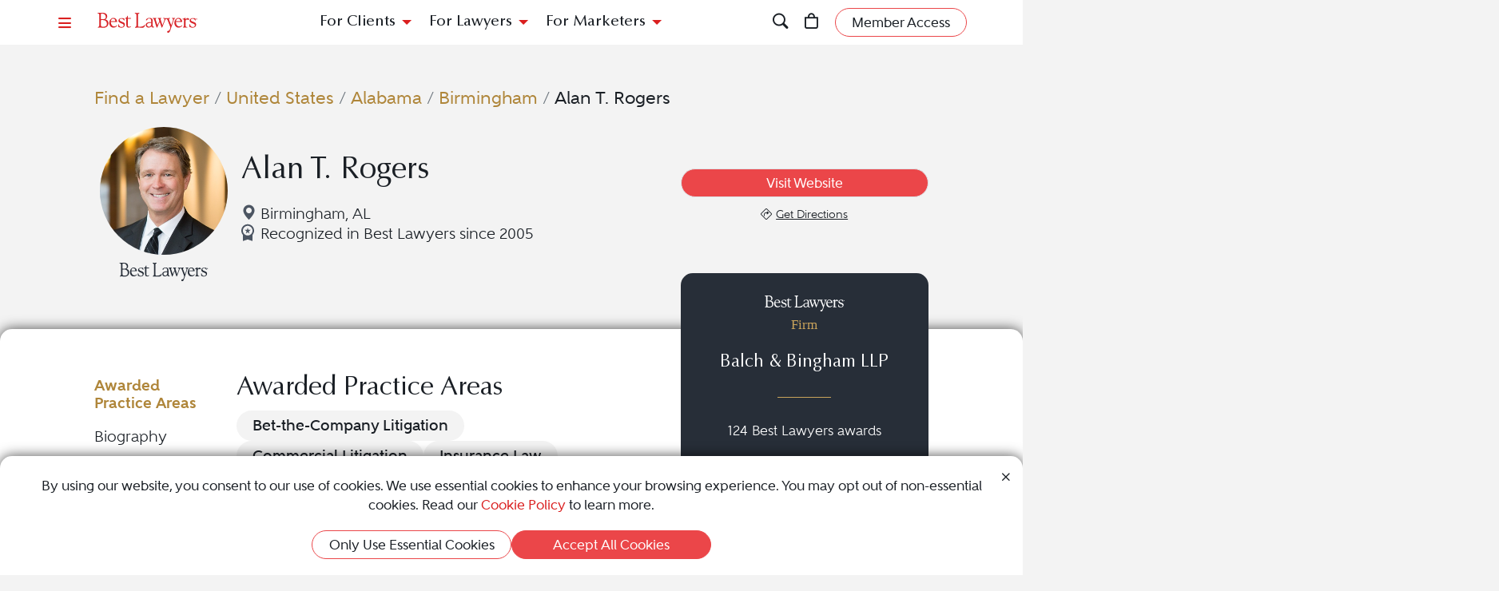

--- FILE ---
content_type: text/html; charset=utf-8
request_url: https://www.bestlawyers.com/lawyers/alan-t-rogers/2995
body_size: 14044
content:
<!DOCTYPE html><html lang=en class=k-webkit><head><meta charset=utf-8><meta name=viewport content="width=device-width, initial-scale=1"><meta name=description content="Alan T. Rogers is a Bet-the-Company Litigation, Commercial Litigation, and Insurance Law attorney in Birmingham, AL. Read Alan T. Rogers's profile to learn more about them and discover their Best Lawyers rankings."><meta property=og:site_name content="Best Lawyers"><meta property=og:title content="Alan T. Rogers - Bet-the-Company Litigation Lawyer - Birmingham, AL"><meta property=og:description content="Alan T. Rogers is a Bet-the-Company Litigation, Commercial Litigation, and Insurance Law attorney in Birmingham, AL. Read Alan T. Rogers's profile to learn more about them and discover their Best Lawyers rankings."><meta property=og:url content=https://www.bestlawyers.com/lawyers/alan-t-rogers/2995><meta property=og:image content=https://www.bestlawyers.com/lawyer-share/alan-t-rogers-2995.png><meta property=og:type content=profiles><meta property=twitter:card content=summary_large_image><meta property=profile:first_name content="Alan T."><meta property=profile:last_name content=Rogers><title>Alan T. Rogers - Bet-the-Company Litigation Lawyer - Birmingham, AL</title><link rel=canonical href=https://www.bestlawyers.com/lawyers/alan-t-rogers/2995><link rel=preconnect href=https://cdn.blrankings.com crossorigin><link rel=preconnect href=https://js.monitor.azure.com crossorigin><link rel=preconnect href=https://maps.googleapis.com crossorigin><link rel=preconnect href=https://www.googletagmanager.com><link rel=preconnect href=https://connect.facebook.net><link rel=preconnect href=https://snap.licdn.com><link rel=preconnect href=https://px.ads.linkedin.com crossorigin><link rel=preconnect href=https://js.hubspot.com crossorigin><link rel=preconnect href=https://js.hscollectedforms.net crossorigin><link rel=preconnect href=https://js.hs-analytics.net><link rel=preconnect href=https://js.hs-banner.com><link rel=preload href=https://cdn.blrankings.com/shared/fonts/bootstrap-icons.woff2?24e3eb84d0bcaf83d77f904c78ac1f47 as=font crossorigin><link rel=preload href=https://cdn.blrankings.com/best-lawyers/static/fonts.min.css as=style crossorigin onload="this.onload=null;this.rel='stylesheet'"><noscript><link rel=preload href=https://cdn.blrankings.com/best-lawyers/static/fonts.min.css as=style><link rel=stylesheet href=https://cdn.blrankings.com/best-lawyers/static/fonts.min.css></noscript><style id=loadHidden>.load-hidden{visibility:hidden !important}</style><style id=pageLoadHidden>.page-load-hidden{visibility:hidden !important}</style><noscript><style>.load-hidden{visibility:visible !important}.page-load-hidden{visibility:visible !important}</style></noscript><script>function AssetStyleLoaded(event){event.target.onload=null;event.target.rel='stylesheet';event.target.setAttribute('data-preload-loaded',true);if(document.querySelector('#loadHidden')&&document.querySelectorAll('link[rel=preload][data-preload-loaded=false]').length==1){document.querySelector('#loadHidden').remove();}
if(document.querySelector('#pageLoadHidden')&&document.querySelectorAll('link[rel=preload][data-preload-loaded=false]').length==0){document.querySelector('#pageLoadHidden').remove();}}</script><noscript><link rel=preload href=https://cdn.blrankings.com/best-lawyers/static/libraries/css/library-bootstrap-icons-bundle.min.css as=style><link rel=stylesheet href=https://cdn.blrankings.com/best-lawyers/static/libraries/css/library-bootstrap-icons-bundle.min.css></noscript><link rel=preload href=https://cdn.blrankings.com/best-lawyers/static/libraries/css/library-bootstrap-icons-bundle.min.css as=style data-preload-loaded=false onload=AssetStyleLoaded(event)><noscript><link rel=preload href=https://cdn.blrankings.com/best-lawyers/static/libraries/css/library-kendojquery-common-bundle.min.css as=style><link rel=stylesheet href=https://cdn.blrankings.com/best-lawyers/static/libraries/css/library-kendojquery-common-bundle.min.css></noscript><link rel=preload href=https://cdn.blrankings.com/best-lawyers/static/libraries/css/library-kendojquery-common-bundle.min.css as=style data-preload-loaded=false onload=AssetStyleLoaded(event)><noscript><link rel=preload href=https://cdn.blrankings.com/best-lawyers/static/libraries/css/library-kendojquery-button-bundle.min.css as=style><link rel=stylesheet href=https://cdn.blrankings.com/best-lawyers/static/libraries/css/library-kendojquery-button-bundle.min.css></noscript><link rel=preload href=https://cdn.blrankings.com/best-lawyers/static/libraries/css/library-kendojquery-button-bundle.min.css as=style data-preload-loaded=false onload=AssetStyleLoaded(event)><noscript><link rel=preload href=https://cdn.blrankings.com/best-lawyers/static/libraries/css/library-kendojquery-dropdownlist-bundle.min.css as=style><link rel=stylesheet href=https://cdn.blrankings.com/best-lawyers/static/libraries/css/library-kendojquery-dropdownlist-bundle.min.css></noscript><link rel=preload href=https://cdn.blrankings.com/best-lawyers/static/libraries/css/library-kendojquery-dropdownlist-bundle.min.css as=style data-preload-loaded=false onload=AssetStyleLoaded(event)><noscript><link rel=preload href=https://cdn.blrankings.com/best-lawyers/static/libraries/css/library-kendojquery-list-bundle.min.css as=style><link rel=stylesheet href=https://cdn.blrankings.com/best-lawyers/static/libraries/css/library-kendojquery-list-bundle.min.css></noscript><link rel=preload href=https://cdn.blrankings.com/best-lawyers/static/libraries/css/library-kendojquery-list-bundle.min.css as=style data-preload-loaded=false onload=AssetStyleLoaded(event)><noscript><link rel=preload href=https://cdn.blrankings.com/best-lawyers/static/libraries/css/library-swiper-bundle.min.css as=style><link rel=stylesheet href=https://cdn.blrankings.com/best-lawyers/static/libraries/css/library-swiper-bundle.min.css></noscript><link rel=preload href=https://cdn.blrankings.com/best-lawyers/static/libraries/css/library-swiper-bundle.min.css as=style data-preload-loaded=false onload=AssetStyleLoaded(event)><noscript><link rel=preload href="/css/layout-libraries-page-bundle.min.css?q=bl-20260115-06-production" as=style><link rel=stylesheet href="/css/layout-libraries-page-bundle.min.css?q=bl-20260115-06-production"></noscript><link rel=preload href="/css/layout-libraries-page-bundle.min.css?q=bl-20260115-06-production" as=style data-preload-loaded=false onload=AssetStyleLoaded(event)><noscript><link rel=preload href="/css/layout-base-page-bundle.min.css?q=bl-20260115-06-production" as=style><link rel=stylesheet href="/css/layout-base-page-bundle.min.css?q=bl-20260115-06-production"></noscript><link rel=preload href="/css/layout-base-page-bundle.min.css?q=bl-20260115-06-production" as=style data-preload-loaded=false onload=AssetStyleLoaded(event)><noscript><link rel=preload href="/css/lawyerprofile-lawyer-page-bundle.min.css?q=bl-20260115-06-production" as=style><link rel=stylesheet href="/css/lawyerprofile-lawyer-page-bundle.min.css?q=bl-20260115-06-production"></noscript><link rel=preload href="/css/lawyerprofile-lawyer-page-bundle.min.css?q=bl-20260115-06-production" as=style data-preload-loaded=false onload=AssetStyleLoaded(event)><script>var azureInstrumentationKey='7d7ea3b8-0762-44a8-9c09-f818656740d0';</script><script src=/shared/libraries/azure/appInsights.min.js async defer></script><script>(function(w,d,s,l,i){w[l]=w[l]||[];w[l].push({'gtm.start':new Date().getTime(),event:'gtm.js'});var f=d.getElementsByTagName(s)[0],j=d.createElement(s),dl=l!='dataLayer'?'&l='+l:'';j.async=true;j.defer=true;j.src='https://www.googletagmanager.com/gtm.js?id='+i+dl;f.parentNode.insertBefore(j,f);})(window,document,'script','dataLayer','GTM-MJD358SN');</script><noscript><iframe src="https://www.googletagmanager.com/ns.html?id=GTM-MJD358SN" height=0 width=0 style=display:none;visibility:hidden></iframe></noscript><body class="d-print-block load-hidden"><noscript><div style="border:1px solid #AAAAAA;background:white;color:#AA0000;padding:1rem;margin-bottom:1rem">This website requires JavaScript in order to bring you the best user experience possible. Please <a rel=nofollow style=color:inherit;text-decoration:underline href=https://support.google.com/adsense/answer/12654 target=_blank>enable the use of scripts in your browser</a> and reload the page.</div></noscript><header id=bl-header class="sticky-top background-white px-indent is-top"><div class="navbar navbar-light py-2"><div class="d-flex align-items-center justify-content-between w-100"><button class="navbar-toggler border-0 rounded-0 p-0" type=button data-bs-toggle=offcanvas data-bs-target=#hamburgerMenu aria-controls=hamburgerMenu title=Menu> <span class="bi bi-list text-red"></span> </button><div class="ms-2 ms-sm-4 navbar-brand p-0 position-relative overflow-visible"><a href="/" class=d-block> <img class=img-fluid src=https://cdn.blrankings.com/best-lawyers/logos/best-lawyers.svg alt="Best Lawyers logo" width=125 height=25 oncontextmenu="return false"> </a></div><div class="d-flex align-items-center justify-content-end navbar-end-menu"><div id=headerMenu class="d-none d-lg-flex align-items-center justify-content-center gap-3 navbar-center-menu w-100 h7 mb-0"><button class="btn btn-link collapsed" type=button data-bs-toggle=collapse data-bs-target=#forClients aria-expanded=false aria-controls=forClients> For Clients </button> <button class="btn btn-link collapsed" type=button data-bs-toggle=collapse data-bs-target=#forLawyers aria-expanded=false aria-controls=forLawyers> For Lawyers </button> <button class="btn btn-link collapsed" type=button data-bs-toggle=collapse data-bs-target=#forMarketers aria-expanded=false aria-controls=forMarketers> For Marketers </button></div><div class="collapse multi-collapse flex-grow-1 position-relative h-100 d-block" id=searchCollapse>&nbsp;<div id=headerSearch class="fs-8 background-off-white rounded py-0 border-0 text-charcoal align-items-center justify-content-end"><span class="bi bi-search fs-7 d-none"></span> <input type=search id=header-search-query class="fs-8 background-transparent border-0 w-100 h-100" placeholder="Search for Lawyer or Firm by Name or Legal Issue" aria-label="Search lawyer, firm or legal topic in your area" autocomplete=off autocorrect=false> <button id=headerSearchHide class="background-transparent border-0 p-0" type=button data-bs-toggle=collapse data-bs-target=#searchCollapse aria-expanded=false aria-controls=searchCollapse title="Hide Search"> <span class="bi bi-x fs-5"></span> </button></div></div><button id=headerSearchShow class="d-inline-block background-transparent border-0 p-0" type=button data-bs-toggle=collapse data-bs-target=#searchCollapse aria-expanded=false aria-controls=searchCollapse title=Search> <span class="bi bi-search fs-7 text-red-hover"></span> </button> <a class="d-inline-block mx-3 position-relative" id=cart-header-link href=/store/publications-and-subscriptions data-user-authenticated=false title=Store> <span class="bi bi-bag fs-7 text-red-hover"></span> <span id=cartIndicator class="position-absolute translate-middle badge rounded-pill bg-danger d-none"> <span id=cartCount class="text-white d-inline-block py-0 px-1"></span> </span> </a><div id=accountMenu class="flex-shrink-0 d-flex align-items-center"><a class="btn rounded-pill px-3 py-1 fs-8 fw-600 border border-1 border-coral background-coral-hover text-charcoal text-white-hover account-link account-text" href=https://sso.bestlawyers.com/account/login title="Member Access"> <span>Member Access</span> </a> <a class="d-inline-block background-transparent border-0 p-0" href=https://sso.bestlawyers.com/account/login title="Member Access"> <span alt="Member Access" class="bi bi-person-circle fs-6 text-red-hover account-image"></span> </a></div></div></div></div><nav id=headerNavCollapse class="position-absolute start-0 w-100 fs-8 d-none d-lg-block" aria-label="Header Navigation"><div class="collapse multi-collapse background-white bs-bottom" id=forClients><div class="d-flex pt-2 pb-3 px-indent"><div class=flex-shrink-0><a class=mt-0 href=/find-a-lawyer>Find a Lawyer</a></div><div class="divider background-light-gray-1 ms-4 me-3 flex-grow-1 h-auto"></div><div class=flex-grow-1><div class=row><div class="col-6 col-xl-3 px-3">Legal Guides<hr><a href=https://www.bestlawyers.com/legal-guide/united-states/family-law title="Family Law"> Family Law </a> <a href=https://www.bestlawyers.com/legal-guide/united-states/criminal-law title="Criminal Law"> Criminal Law </a> <a href=https://www.bestlawyers.com/legal-guide/united-states/corporate-law-commercial-litigation title="Corporate Law &amp; Commercial Litigation"> Corporate Law &amp; Commercial Litigation </a> <a href=https://www.bestlawyers.com/legal-guide/united-states/injury-malpractice title="Injury &amp; Malpractice"> Injury &amp; Malpractice </a> <a href=https://www.bestlawyers.com/legal-guide/united-states/employment-law title="Employment Law"> Employment Law </a></div><div class="col-6 col-xl-3 px-3"><div class="d-flex justify-content-between align-items-baseline">Insights <a class="mt-0 fs-9 text-brighten-hover" href=/legal-insights> <span class="d-inline-flex align-items-center"> <span class="d-inline-block me-1">View All Insights</span> <span class="bi bi-chevron-right red-chevron text-coral fs-10 fw-600"></span> </span> </a></div><hr><a href=/legal-insights/results/trending>Trending Articles</a> <a href=/legal-insights/results/for-clients>Insights for Clients</a></div><div class="col-12 col-xl-6 mt-4 mt-xl-0 px-3"><div class="d-flex justify-content-between align-items-baseline">Publications <a class="mt-0 fs-9 text-brighten-hover" href=/publications> <span class="d-inline-flex align-items-center"> <span class="d-inline-block me-1">View All Publications</span> <span class="bi bi-chevron-right red-chevron text-coral fs-10 fw-600"></span> </span> </a></div><hr><div class=row><div class=col-6>Business Editions<div class=px-3><a href=https://www.bestlawyers.com/publications/litigation-2025 title="Litigation 2025"> Litigation 2025 </a> <a href=https://www.bestlawyers.com/publications/women-in-the-law-2025 title="Women in the Law 2025"> Women in the Law 2025 </a></div></div><div class=col-6>Regional Editions<div class=px-3><a href=https://www.bestlawyers.com/publications/canada-2026 title="Canada 2026"> Canada 2026 </a> <a href=https://www.bestlawyers.com/publications/new-york-area-2026 title="New York Area 2026"> New York Area 2026 </a> <a href=https://www.bestlawyers.com/publications/southern-california-2026 title="Southern California 2026"> Southern California 2026 </a> <a href=https://www.bestlawyers.com/publications/south-florida-2026 title="South Florida 2026"> South Florida 2026 </a> <a href=https://www.bestlawyers.com/publications/northern-california-2026 title="Northern California 2026"> Northern California 2026 </a></div></div></div></div></div></div></div></div><div class="collapse multi-collapse background-white bs-bottom" id=forLawyers><div class="d-flex pt-2 pb-3 px-indent"><div class=flex-shrink-0><a class="mt-0 text-gold-on-light" href=/nominate>Nominate a Lawyer</a> <a class=mt-4 href=/highlighted>Highlighted Firms & Lawyers</a> <a class=mt-4 href=/in-the-news>In the News</a> <a class=mt-4 href=/digital-marketing-platform>Grow Leads for Your Firm</a> <a class=mt-4 href=/ones-to-watch>Ones to Watch</a></div><div class="divider background-light-gray-1 ms-4 me-3 flex-grow-1 h-auto"></div><div class=flex-grow-1><div class=row><div class="col-6 col-xl-4 px-3"><div class="d-flex justify-content-between align-items-baseline">Insights <a class="mt-0 fs-9 text-brighten-hover" href=/legal-insights> <span class="d-inline-flex align-items-center"> <span class="d-inline-block me-1">View All Insights</span> <span class="bi bi-chevron-right red-chevron text-coral fs-10 fw-600"></span> </span> </a></div><hr><a href=/legal-insights/results/trending>Trending Articles</a> <a href=/legal-insights/results/for-lawyers>Insights for Lawyers</a></div></div></div></div></div><div class="collapse multi-collapse background-white bs-bottom" id=forMarketers><div class="d-flex pt-2 pb-3 px-indent"><div class="d-flex flex-column justify-content-between flex-shrink-0"><a class=mt-0 href=/digital-marketing-platform>Build Your Law Firm Brand</a> <a class=mt-4 href=/nominate>Nominate a Lawyer</a> <a class=mt-4 href=/methodology/publicizing-guidelines>Publicizing Guidelines</a> <a class=mt-4 href=/store/publications-and-subscriptions data-user-authenticated=false>Store</a></div><div class="divider background-light-gray-1 ms-4 me-3 flex-grow-1 h-auto"></div><div class=flex-grow-1><div class=row><div class="col-6 col-xl-4 px-3"><div class="d-flex justify-content-between align-items-baseline">Insights <a class="mt-0 fs-9 text-brighten-hover" href=/legal-insights> <span class="d-inline-flex align-items-center"> <span class="d-inline-block me-1">View All Insights</span> <span class="bi bi-chevron-right red-chevron text-coral fs-10 fw-600"></span> </span> </a></div><hr><a href=/legal-insights/results/trending>Trending Articles</a> <a href=/legal-insights/results/for-marketers>Insights for Marketers</a></div></div></div></div></div></nav></header><main class="container background-white-lg mb-n3 page-load-hidden" role=main><script type=application/ld+json>{"@context":"https://schema.org","@type":"Person","@id":"https://www.bestlawyers.com/lawyers/alan-t-rogers/2995","name":"Alan T. Rogers","image":"https://cdn.blrankings.com/best-lawyers/lawyer-images/alan-t-rogers-2995?t=2023080812115091","url":"https://www.bestlawyers.com/lawyers/alan-t-rogers/2995","worksFor":{"@context":"https://schema.org","@type":"LegalService","name":"Balch & Bingham LLP","address":{"@type":"PostalAddress","addressCountry":"US","addressRegion":"Alabama","addressLocality":"Birmingham","streetAddress":"1901 Sixth Avenue North, Suite 1500","postalCode":"35203-4642"},"url":"https://www.bestlawyers.com/firms/balch-bingham-llp/1598/US"},"description":"Alan T. Rogers is an experienced attorney specializing in Bet-the-Company Litigation, Commercial Litigation, and Insurance Law. They have been practicing law since 1983 and have been recognized by Best Lawyers since 2005.","telephone":"205-251-8100","sameAs":["https://www.balch.com/professionals/r/rogers-alan-t"],"alumniOf":[{"@type":"EducationalOrganization","name":"Tulane University"}],"award":["Best Lawyers 'Lawyer of the Year' Insurance Law Birmingham (2021 and 2011)","Recognized in The Best Lawyers in America in 2026 for work in Bet-the-Company Litigation, Commercial Litigation, and Insurance Law"],"knowsAbout":["Bet-the-Company Litigation","Commercial Litigation","Insurance Law"]}</script><div id=lawyerProfile data-lawyer-id=2995 data-firm-id=2327 data-profile-type=Paid><div class="px-indent pt-indent hero-wrapper background-off-white"><div class="pb-5 pb-sm-0"><script>var googleRecaptchaV2ClientKey="6LegezAUAAAAAIYFdPqa1qNHBtaQ_4MZmvNSz4r2";</script><div class=row><div class="col-12 col-sm-11 offset-sm-1 hero-container"><div class="row mb-3"><div class=col-12><div id=breadcrumbs class="breadcrumb-custom fs-6"><a class="text-gold-on-light td-none td-underline-hover fw-600" href=/find-a-lawyer> Find a Lawyer </a> <span class=breadcrumb-separator>&nbsp;/&nbsp;</span> <a class="text-gold-on-light td-none td-underline-hover fw-600" href=/united-states> United States </a> <span class=breadcrumb-separator>&nbsp;/&nbsp;</span> <a class="text-gold-on-light td-none td-underline-hover fw-600" href=/united-states/alabama> Alabama </a> <span class=breadcrumb-separator>&nbsp;/&nbsp;</span> <a class="text-gold-on-light td-none td-underline-hover fw-600" href=/united-states/alabama/birmingham> Birmingham </a> <span class=breadcrumb-separator>&nbsp;/&nbsp;</span> <span class=fw-600>Alan T. Rogers</span></div></div></div><div class="lawyer-details row d-print-block align-items-center align-items-xl-start"><div class="col-12 col-xl-2 avatar-image mb-2"><div class="d-flex flex-column align-items-center"><img class="rounded-circle mb-2" src="https://cdn.blrankings.com/best-lawyers/lawyer-images/alan-t-rogers-2995?t=2023080812115091" alt="Alan T. Rogers"> <img id=best-lawyers-logo class=img-fluid src=https://cdn.blrankings.com/best-lawyers/logos/best-lawyers-black.svg alt="Best Lawyers logo" oncontextmenu="return false"></div></div><div class="d-flex flex-column col-12 col-xl-5 my-auto"><h1 class="lawyer-name fs-3 mt-auto align-self-center align-self-xl-start text-center text-xl-start mb-3">Alan T. Rogers</h1><div class="lawyer-detail-grid d-flex flex-column flex-xl-row flex-wrap align-items-center mb-3"><span class="location-icon bi bi-geo-alt-fill text-md-nowrap fs-7 fw-500"> Birmingham, AL </span> <span class="fs-7 fw-500 text-md-nowrap d-flex"> <img class=recognized-icon src=https://cdn.blrankings.com/best-lawyers/icons/recognized_award_ribbon.svg alt="recognized lawyers icon" height=30 width=16> Recognized in Best Lawyers since 2005 </span></div></div><div class="col-12 col-xl-5 d-flex flex-column flex-xl-row justify-content-xl-end px-md-0 mt-0 mt-xl-3 fixed-height-row mb-sm-5 mb-xl-0"><div class="d-flex flex-column align-items-center justify-content-center align-items-xl-end flex-grow-1 hero-btn-links"><div class="d-flex justify-content-center w-100"><a class="ga-lawyer-link w-100 mx-auto mx-md-0 btn rounded-pill px-3 py-1 fs-8 fw-600 border border-1 background-coral border coral border-coral-hover text-white background-transparent-hover text-coral-hover mb-2" href=https://www.balch.com/professionals/r/rogers-alan-t title=https://www.balch.com/professionals/r/rogers-alan-t target=_blank rel=noopener> <span>Visit Website</span> </a></div><div class="d-flex justify-content-center justify-content-lg-evenly geo-btn-links w-100"><a href=https://www.google.com/maps/search/1901+Sixth+Avenue+North%2c+Suite+1500+Birmingham+AL+US title="See map location" target=_blank class="ga-lawyer-directions d-flex justify-content-center align-items-center"> <span class="bi bi-sign-turn-right me-1 fs-9"></span> <span class="td-none-hover td-underline fs-9 fw-500">Get Directions</span> <span class=visually-hidden>Navigate to map location for Alan T. Rogers</span> </a></div></div></div></div></div></div><div class="modal fade" id=socialMediaShare aria-labelledby=socialMediaShareLabel aria-hidden=true><div class="modal-dialog modal-dialog-centered"><div class=modal-content><div class="modal-header border-0 mt-n1 px-2 py-1 background-coral rounded-top"><div class=text-white id=socialMediaShareLabel>Share This Profile <span class="bi bi-share-fill"></span></div><button type=button class="btn btn-link me-0 ms-auto p-0" data-bs-dismiss=modal aria-label=Close> <span class="bi bi-x text-white text-med-gray-1-hover"></span> </button></div><div class="modal-body fs-7 fw-600 p-2 text-center text-charcoal">Post on Social<div class="contact-icons d-flex flex-wrap justify-content-center mt-2 mb-3 fs-6"><button type=button class="background-charcoal border-charcoal-hover text-charcoal-hover text-white position-relative rounded-circle background-transparent-hover border border-1 border-transparent d-flex justify-content-center align-items-center share-linkedin" title="Share this profile to LinkedIn"> <span class="bi bi-linkedin"></span> <span class=visually-hidden>Share profile for Alan T. Rogers on LinkedIn</span> </button> <button type=button class="background-blue-gray border-blue-gray-hover text-blue-gray-hover text-white position-relative rounded-circle background-transparent-hover border border-1 border-transparent d-flex justify-content-center align-items-center share-facebook" title="Share this profile to Facebook"> <span class="bi bi-facebook"></span> <span class=visually-hidden>Share profile for Alan T. Rogers on Facebook</span> </button> <button type=button class="background-charcoal border-charcoal-hover text-charcoal-hover text-white position-relative rounded-circle background-transparent-hover border border-1 border-transparent d-flex justify-content-center align-items-center share-twitter" title="Share this profile to Twitter"> <span class="bi bi-twitter-x"></span> <span class=visually-hidden>Share profile for Alan T. Rogers on Twitter</span> </button></div><button type=button class="border-0 fs-7 fw-600 share-copy-link" aria-label="Copy Link" data-bs-container=body data-bs-toggle=popover data-bs-trigger=focus data-bs-placement=bottom data-bs-content=Copied!> <span class="bi bi-link"></span> Copy Link </button> <label> Share Url: <input type=text class="border-0 rounded w-100 px-2 fs-9" value=https://www.bestlawyers.com/lawyers/alan-t-rogers/2995> </label></div></div></div></div><script>var socialMediaShareUrl='https://www.bestlawyers.com/lawyers/alan-t-rogers/2995';var socialMediaShareTitle='Alan T. Rogers';</script></div></div><div class="container px-indent pt-indent rounded-top mt-n3 position-relative tab-shadow background-white text-charcoal lawyer-profile-container"><div class=row><div class="col-12 col-sm-11 offset-sm-1 lawyer-profile-section-wrapper"><div class=row><div class="col-12 d-flex d-xl-none justify-content-center mt-n5 mb-3 mb-xl-0"><div class="card card-firm d-flex flex-column border-0 rounded text-white background-dark-blue-gray background-dark-blue-gray-highlighted-hover" data-traffic-id=0 data-traffic-category=firm data-traffic-reported=false><div class="firm-profile-section text-center d-flex flex-column p-3"><div class=logo><img class="mb-0 img-fluid lazyload" data-src=https://cdn.blrankings.com/best-lawyers/logos/best-lawyers-white.svg alt="Best Lawyers logo" width=100 height=20 oncontextmenu="return false"><p class="text-gold fs-8 fw-400">Firm</div><div class=my-auto><div class="mb-4 h6">Balch &amp; Bingham LLP</div><hr class="border-top border-top-1 background-transparent border-gold w-25 mx-auto mb-4"><p class="fs-8 fw-500 mb-0">124 Best Lawyers awards</div></div><div class="link-section-profile-card d-flex justify-content-center"><a class="btn rounded-pill firm-profile-link align-self-end border border-1 border-gold text-white fs-8 fw-600 background-gold-hover px-3" href=/firms/balch-bingham-llp/1598/US>Visit Firm Profile</a></div><div class="logo-section-profile-card background-white overflow-hidden rounded-bottom d-flex flex-row"><img class=lazyload data-src="https://cdn.blrankings.com/best-lawyers/firm-profile-images/balch-bingham-us-1598?t=2021021118120696" title="Balch &amp; Bingham LLP" alt="Balch &amp; Bingham LLP logo" oncontextmenu="return false"></div></div></div><div id=navbar-profile-wrapper class="col-12 col-xl-2"><div id=navbar-profile class="d-flex flex-column align-items-stretch background-white position-sticky"><div id=navbar-profile-lawyer class="swiper overflow-hidden w-100"><nav class="swiper-wrapper nav nav-pills d-flex flex-row flex-xl-column profile-menu-nav fs-7 fw-500"> <button class="swiper-slide nav-link active" data-scroll-to=#awardedPracticeAreas>Awarded Practice Areas</button> <button class="swiper-slide nav-link" data-scroll-to=#biographySection>Biography</button> <button class="swiper-slide nav-link" data-scroll-to=#overviewSection>Overview</button> <button class="swiper-slide nav-link" data-scroll-to=#clientCommentsSection>Client Testimonials</button> <button class="swiper-slide nav-link" data-scroll-to=#awardsAndPracticeSection>Awards & Focus</button> <button class="swiper-slide nav-link" data-scroll-to=#newsAndMediaSection>News & Media</button> </nav><div class=swiper-button-prev><div class=swiper-button-prev-arrow aria-label="Previous Arrow Button"></div></div><div class=swiper-button-next><div class=swiper-button-next-arrow aria-label="Next Arrow Button"></div></div></div></div></div><div class="col-12 col-xl-10"><div class="d-flex flex-column flex-xl-row"><div class="order-2 order-xl-1"><section id=awardedPracticeAreas class="pe-xl-2 pt-1"><h4 class=section-title>Awarded Practice Areas</h4><div class=section-content><div class="text-charcoal mt-0"><div><div class="d-flex flex-wrap gap-2"><span class="rounded-pill bg-offwhite px-3 py-1 fs-7 fw-700 practice-area-badge text-center"> Bet-the-Company Litigation </span> <span class="rounded-pill bg-offwhite px-3 py-1 fs-7 fw-700 practice-area-badge text-center"> Commercial Litigation </span> <span class="rounded-pill bg-offwhite px-3 py-1 fs-7 fw-700 practice-area-badge text-center"> Insurance Law </span></div></div></div></div></section><section id=biographySection class=no-border><h4 class=section-title>Biography</h4><div class=section-content><div class="biography-text fs-7"><p>Alan T. Rogers is a top attorney recognized by Best Lawyers in the practice area(s) of Bet-the-Company Litigation, Commercial Litigation and Insurance Law.<p>Alan T., who practices law in Birmingham, Alabama, has been recognized since 2005. This recognition is based on an exhaustive peer-review survey, reflecting the high esteem in which Alan T. is held by other top lawyers in the same geographic and legal practice area.</div></div></section></div><div class="order-1 order-xl-2 mt-xl-n6 mb-2 mb-xl-0 ms-0 ms-xl-4 d-none d-xl-flex justify-content-center justify-content-md-start firm-profile-card"><div class="card card-firm d-flex flex-column border-0 rounded text-white background-dark-blue-gray background-dark-blue-gray-highlighted-hover" data-traffic-id=0 data-traffic-category=firm data-traffic-reported=false><div class="firm-profile-section text-center d-flex flex-column p-3"><div class=logo><img class="mb-0 img-fluid lazyload" data-src=https://cdn.blrankings.com/best-lawyers/logos/best-lawyers-white.svg alt="Best Lawyers logo" width=100 height=20 oncontextmenu="return false"><p class="text-gold fs-8 fw-400">Firm</div><div class=my-auto><div class="mb-4 h6">Balch &amp; Bingham LLP</div><hr class="border-top border-top-1 background-transparent border-gold w-25 mx-auto mb-4"><p class="fs-8 fw-500 mb-0">124 Best Lawyers awards</div></div><div class="link-section-profile-card d-flex justify-content-center"><a class="btn rounded-pill firm-profile-link align-self-end border border-1 border-gold text-white fs-8 fw-600 background-gold-hover px-3" href=/firms/balch-bingham-llp/1598/US>Visit Firm Profile</a></div><div class="logo-section-profile-card background-white overflow-hidden rounded-bottom d-flex flex-row"><img class=lazyload data-src="https://cdn.blrankings.com/best-lawyers/firm-profile-images/balch-bingham-us-1598?t=2021021118120696" title="Balch &amp; Bingham LLP" alt="Balch &amp; Bingham LLP logo" oncontextmenu="return false"></div></div></div></div><section id=overviewSection class=top-border><h4 class=section-title>Overview</h4><div class=section-content><div class=overview><div class="overview-accordion d-xl-none"><div class=accordion id=overviewAccordion><div class=accordion-item><h2 class=accordion-header id=heading-location><button class="fw-700 fs-6 accordion-button py-2 ps-0 carat-red collapsed" type=button data-bs-toggle=collapse data-bs-target=#collapse-location aria-expanded=false aria-controls=collapse-location> Firm Location </button></h2><div id=collapse-location class="accordion-collapse collapse" aria-labelledby=heading-location><div class="accordion-body ps-0"><div class="card-deck flex-column"><div class="location-card p-3 rounded mb-3"><div class="d-flex justify-content-center h6 text-black"><span class=text-center> Birmingham, Alabama </span></div><hr class="mx-auto my-3 border-1 w-25 text-coral"><div class="mb-3 d-flex align-items-top"><i class="bi bi-telephone-fill fs-8 me-1 text-blue-gray"></i> <a class="ga-lawyer-firm-phone text-charcoal td-underline td-none-hover fs-8" href=tel:2052518100 onclick="dataLayer.push({'locId':29438})"> 205-251-8100 </a></div><div class="d-flex align-items-top"><i class="bi bi-geo-alt-fill fs-8 me-1 text-blue-gray"></i> <a class="ga-lawyer-firm-directions text-charcoal td-underline td-none-hover fs-8" target=_blank href=https://www.google.com/maps/search/1901+Sixth+Avenue+North%2c+Suite+1500+Birmingham+AL+US onclick="dataLayer.push({'locId':29438})"> 1901 Sixth Avenue North, Suite 1500<br>Birmingham, AL 35203-4642 </a></div></div></div></div></div></div><div class=accordion-item><h2 class=accordion-header id=heading-education><button class="fw-700 fs-6 py-2 ps-0 accordion-button carat-red collapsed" type=button data-bs-toggle=collapse data-bs-target=#collapse-education aria-expanded=false aria-controls=collapse-education> Education </button></h2><div id=collapse-education class="accordion-collapse collapse" aria-labelledby=heading-education><div class="accordion-body ps-0"><ul class=list-group><li class=li-red>Tulane University, J.D., graduated 1983</ul></div></div></div></div></div><div class="overview-tabs d-none d-xl-block"><div id=overviewTabsSwiper class=swiper role=tablist><div class=swiper-button-prev><div class="swiper-button-prev-arrow background-off-white text-charcoal border-off-white" aria-label="Previous Arrow Button"></div></div><div class=swiper-button-next><div class="swiper-button-next-arrow background-off-white text-charcoal border-off-white" aria-label="Next Arrow Button"></div></div><div class="swiper-wrapper nav nav-tabs" id=overviewTabs><div class="swiper-slide d-flex justify-content-center"><div class=nav-item role=presentation><div class="fw-700 fs-7 mb-2 text-center nav-link active overview-active-red" id=location-tab data-bs-toggle=tab data-bs-target=#location type=button role=tab aria-controls=location aria-selected=true>Firm Location</div></div></div><div class="swiper-slide d-flex justify-content-center"><div class=nav-item role=presentation><div class="fw-700 fs-7 nav-link mb-2 text-center overview-active-red" id=education-tab data-bs-toggle=tab data-bs-target=#education type=button role=tab aria-controls=education>Education</div></div></div></div></div><div class="tab-content d-none d-md-block" id=overviewTabsContent><div class="tab-pane fade show active" id=location role=tabpanel aria-labelledby=location-tab><div class="card-deck mt-3 ms-n3"><div class="location-card p-3 rounded"><div class="d-flex justify-content-center h6 text-black"><span class=text-center> Birmingham, Alabama </span></div><hr class="mx-auto my-3 border-1 text-coral w-25"><div class="mb-3 d-flex align-items-top"><i class="bi bi-telephone-fill fs-8 me-1 text-blue-gray"></i> <a class="ga-lawyer-firm-phone text-charcoal td-underline td-none-hover fs-8" href=tel:2052518100 onclick="dataLayer.push({'locId':29438})"> 205-251-8100 </a></div><div class="d-flex align-items-top"><i class="bi bi-geo-alt-fill fs-8 me-1 text-blue-gray"></i> <a class="ga-lawyer-firm-directions text-charcoal td-underline td-none-hover fs-8" target=_blank href=https://www.google.com/maps/search/1901+Sixth+Avenue+North%2c+Suite+1500+Birmingham+AL+US onclick="dataLayer.push({'locId':29438})"> 1901 Sixth Avenue North, Suite 1500<br>Birmingham, AL 35203-4642 </a></div></div></div></div><div class="tab-pane fade" id=education role=tabpanel aria-labelledby=education-tab><div class=mt-3><ul class="list-group fs-7"><li class=li-red>Tulane University, J.D., graduated 1983</ul></div></div></div></div></div></div></section><section id=clientCommentsSection><div class="d-flex flex-column flex-md-row"><h4 class="section-title align-self-lg-end mb-0">Client Testimonials</h4><button class="client-comment-btn d-flex ms-md-auto border border-1 border-gold-on-light background-gold-on-light-hover text-charcoal rounded-pill background-white text-white-hover mt-2 mt-md-0 align-self-start fs-8 fw-600 align-self-md-center" data-bs-toggle=modal data-bs-target=#clientComments> <span class="fs-8 fw-600 py-1 px-3 bi bi-chat-right-text mx-auto"> Leave a Client Testimonial </span> </button></div></section><section id=awardsAndPracticeSection class=no-border><h4 class=section-title>Awards & Focus</h4><div class=section-content><div class="awards-practice-area-wrapper text-charcoal mt-0"><div class="loty-badges d-print-none d-flex flex-wrap mb-3" oncontextmenu="return false"><img class="award-badges pt-2" src=/Logos/LotY/2995/408/27/S/Detail.png alt="Lawyer of the Year Badge - 2021 - Insurance Law" oncontextmenu="return false" height=113px;> <img class="award-badges pt-2" src=/Logos/LotY/2995/408/17/S/Detail.png alt="Lawyer of the Year Badge - 2011 - Insurance Law" oncontextmenu="return false" height=113px;></div><div class=mb-2><div class="list-heading fs-6 fw-700 mb-1">Named "Lawyer of the Year" by Best Lawyers<sup>&reg;</sup> for:</div><ul class=list-group><li class="col-12 fs-7 li-red">Insurance Law, Birmingham (2021)<li class="col-12 fs-7 li-red">Insurance Law, Birmingham (2011)</ul></div><div class=mb-2><div class="list-heading fs-6 fw-700 mb-1">Recognized in <em>The Best Lawyers in America<sup>&reg;</sup></em> 2026 for work in:</div><ul class=list-group><li class="fs-7 li-red">Bet-the-Company Litigation<li class="fs-7 li-red">Commercial Litigation<li class="fs-7 li-red">Insurance Law</ul></div><div class=mb-2><div class="list-heading fs-6 fw-700 mb-1">Additional Areas of Practice:</div><ul class=list-group><li class="col-12 fs-7 li-red">Personal Injury Litigation</ul></div><div class=mb-2><div class="list-heading fs-6 fw-700 mb-1">Special Focus:</div><ul class=list-group><li class="col-12 fs-7 li-red">Insurance</ul></div></div></div></section><div class="background-charcoal-rg-top-left carousel-profile-section rounded-top last-section"><section class="pb-0 news-insight-section no-border" id=newsAndMediaSection><h4 class="section-title text-off-white pt-2">News & Media</h4><div class=section-content><div class=lazy-partial data-ajax-url="/lawyers/2995/news-and-media?version=2" data-loaded=true><div><div class="list-heading fs-6 fw-700 text-gold mb-2">Publications</div><div><div class=swiper id=pubsCarousel data-autoplay=false data-slide-delay=10000 data-space-between=0 data-num-slides-on-load=0 data-take=0 data-max=0 data-skip-query-key=skip data-take-query-key=take data-ajax-property-name=cards data-slides-per-view=0 data-free-mode="{&#34;enabled&#34;:true,&#34;momentumBounce&#34;:false,&#34;sticky&#34;:false}"><div class=swiper-wrapper><div class="carousel slide card card-publication-paged d-flex flex-column border-0 rounded text-gold background-dark-blue-gray background-dark-blue-gray-highlighted-hover swiper-slide" data-bs-touch=false data-bs-interval=false data-bs-wrap=false><div class="carousel-indicators mb-2"><button type=button data-bs-target=#carousel data-bs-slide-to=0 class="carousel-control-indicators active rounded-circle border-0 text-darken-hover" aria-current=true aria-label=PublicationImage>•</button> <button type=button data-bs-target=#carousel data-bs-slide-to=1 class="carousel-control-indicators rounded-circle border-0 text-darken-hover" aria-current=true aria-label=PublicationImage>•</button></div><div class=carousel-inner><div class="carousel-item active"><div class="card card-publication card-best-lawyers-publication highlight d-flex flex-column border-0 rounded text-gold background-dark-blue-gray background-dark-blue-gray-highlighted-hover" data-traffic-id=443 data-traffic-category=publication data-traffic-reported=false><div class="pub-section rounded-top"><img class=lazyload data-src=https://cdn.blrankings.com/best-lawyers/publication-images/business-edition-2023-the-litigation-issue-777 alt="Cover for our  publication" title=" 2023"></div><div class="date-section d-flex flex-column"><p class="text-center m-0 fw-800">Litigation 2023</div><a class=card-link href=https://www.bestlawyers.com/publications/litigation-2023 title=" 2023" aria-label="Navigate to Publication -  2023"></a></div></div><div class=carousel-item><div class="card card-publication card-best-lawyers-publication highlight d-flex flex-column border-0 rounded text-gold background-dark-blue-gray background-dark-blue-gray-highlighted-hover"><div class="pub-section rounded-top"><img class=lazyload data-src=https://cdn.blrankings.com/best-lawyers/publication-images/business-edition-2023-the-litigation-issue-779 alt="Cover for our  publication" title=" 2023"></div><div class="date-section d-flex flex-column"><p class="text-center m-0 fw-800">Litigation 2023</div><a class=card-link href=https://www.bestlawyers.com/publications/litigation-2023 title=" 2023" aria-label="Navigate to Publication -  2023"></a></div></div></div><button class="carousel-control-prev text-darken-hover" type=button data-bs-target=#carousel data-bs-slide=prev aria-label="Previous Button"> <span class="bi bi-chevron-left fs-7 mb-1"></span> <span class=visually-hidden>Previous</span> </button> <button class="carousel-control-next text-darken-hover" type=button data-bs-target=#carousel data-bs-slide=next aria-label="Next Button"> <span class="bi bi-chevron-right fs-7 mb-1"></span> <span class=visually-hidden>Next</span> </button></div><div class="carousel slide card card-publication-paged d-flex flex-column border-0 rounded text-gold background-dark-blue-gray background-dark-blue-gray-highlighted-hover swiper-slide" data-bs-touch=false data-bs-interval=false data-bs-wrap=false><div class=carousel-inner><div class="carousel-item active"><div class="card card-publication card-best-lawyers-publication highlight d-flex flex-column border-0 rounded text-gold background-dark-blue-gray background-dark-blue-gray-highlighted-hover" data-traffic-id=424 data-traffic-category=publication data-traffic-reported=false><div class="pub-section rounded-top"><img class=lazyload data-src=https://cdn.blrankings.com/best-lawyers/publication-images/business-edition-2022-the-litigation-issue-737 alt="Cover for our  publication" title=" 2022"></div><div class="date-section d-flex flex-column"><p class="text-center m-0 fw-800">Litigation 2022</div><a class=card-link href=https://www.bestlawyers.com/publications/litigation-2022 title=" 2022" aria-label="Navigate to Publication -  2022"></a></div></div></div></div><div class="carousel slide card card-publication-paged d-flex flex-column border-0 rounded text-gold background-dark-blue-gray background-dark-blue-gray-highlighted-hover swiper-slide" data-bs-touch=false data-bs-interval=false data-bs-wrap=false><div class=carousel-inner><div class="carousel-item active"><div class="card card-publication card-best-lawyers-publication highlight d-flex flex-column border-0 rounded text-gold background-dark-blue-gray background-dark-blue-gray-highlighted-hover" data-traffic-id=426 data-traffic-category=publication data-traffic-reported=false><div class="pub-section rounded-top"><img class=lazyload data-src=https://cdn.blrankings.com/best-lawyers/publication-images/best-lawyers-corporate-law-commercial-litigation-676 alt="Cover for our  publication" title=" 2022"></div><div class="date-section d-flex flex-column"><p class="text-center m-0 fw-800 fs-9">Corporate Law &amp; Commercial Litigation</div><a class=card-link href=https://www.bestlawyers.com/publications/corporate-law-commercial-litigation title=" 2022" aria-label="Navigate to Publication -  2022"></a></div></div></div></div><div class="carousel slide card card-publication-paged d-flex flex-column border-0 rounded text-gold background-dark-blue-gray background-dark-blue-gray-highlighted-hover swiper-slide" data-bs-touch=false data-bs-interval=false data-bs-wrap=false><div class=carousel-inner><div class="carousel-item active"><div class="card card-publication card-best-lawyers-publication highlight d-flex flex-column border-0 rounded text-gold background-dark-blue-gray background-dark-blue-gray-highlighted-hover" data-traffic-id=389 data-traffic-category=publication data-traffic-reported=false><div class="pub-section rounded-top"><img class=lazyload data-src=https://cdn.blrankings.com/best-lawyers/publication-images/business-edition-2021-the-litigation-issue-549 alt="Cover for our  publication" title=" 2021"></div><div class="date-section d-flex flex-column"><p class="text-center m-0 fw-800">Litigation</div><a class=card-link title=" 2021" aria-label="Navigate to Publication -  2021"></a></div></div></div></div></div><div class=swiper-button-prev><div class="swiper-button-prev-arrow text-darken-hover" aria-label="Previous Arrow Button"></div></div><div class=swiper-button-next><div class="swiper-button-next-arrow text-darken-hover" aria-label="Next Arrow Button"></div></div></div></div></div></div></div></section></div></div></div></div></div></div></div><button type=button class="back-to-top rounded-circle text-center border-charcoal border background-white d-none" onclick=ScrollToTop()> <span class="bi bi-arrow-up-short fs-5 fw-900 text-blue-gray"></span> <span class="fs-11 fw-900 d-none d-lg-block mt-n2 text-blue-gray">TOP</span> </button><div class="lawyer-profile-print-container profile-print-container d-none d-print-block" data-ajax-url="/lawyers/2995/print?version=2"><p class="mt-5 mb-3 fs-3 fw-700 text-center">Your browser is not fully compatible with our automatic printer friendly formatting.<p class="mt-3 mb-5 fs-3 fw-700 text-center">Please use the print button to print this profile page.</div><div class="fixed-loader d-print-none d-none justify-content-center align-items-center position-fixed top-0 left-0 w-100 h-100 m-0 p-0"><div class="loading-circle-wrapper position-relative"><img class=loading-circle src=https://cdn.blrankings.com/best-lawyers/website/loading/loading-circle-red.svg alt="Spinning circle" height=200 width=200> <img class="loading-b position-absolute" src=https://cdn.blrankings.com/best-lawyers/website/loading/loading-b-red.svg alt="Big letter B" height=200 width=200></div></div><div class="modal fade" id=clientComments data-bs-backdrop=static data-bs-keyboard=false aria-labelledby=clientCommentsLabel aria-hidden=true><div class="modal-dialog modal-dialog-centered"><div class=modal-content><div class="modal-header border-0 p-2"><button type=button class="btn btn-link me-0 ms-auto p-0" data-bs-dismiss=modal aria-label=Close> <span class="bi bi-x text-charcoal text-med-gray-1-hover"></span> </button></div><div class="modal-body fs-8 fw-600 py-0 px-4" v-if=IsSuccess>Your testimonial has been submitted!</div><div class="modal-body fs-8 fw-600 py-0 px-4 text-red" v-if=IsError>We have encountered an error and are unable to process your testimonial at this time. Please refresh the page and try again later.</div><div class="modal-body fs-8 fw-600 py-0 px-4" v-if="!IsSuccess &amp;&amp; !IsError"><div class="mt-n4 mb-3 fs-5 text-coral" id=clientCommentsLabel>Add a Client Testimonial</div><div class=row><div class="col-12 fs-8 text-center">You can leave a testimonial regarding your experience with Alan T. Rogers to help other clients in need of legal counsel. Please do not share any specific details surrounding pending legal matters.</div><div class="col-12 px-0 form-floating error-wrapper fs-7"><input type=text class="form-control border-charcoal background-transparent w-100" id=givenName placeholder="First Name*" v-model.trim=GivenName data-pristine-required-message=*Required required> <label for=givenName>First Name<span class=text-red>*</span></label></div><div class="col-12 px-0 form-floating error-wrapper fs-7"><input type=text class="form-control border-charcoal background-transparent w-100" id=familyName placeholder="Last Name*" v-model.trim=FamilyName data-pristine-required-message=*Required required> <label for=familyName>Last Name<span class=text-red>*</span></label></div><div class="col-12 px-0 form-floating error-wrapper fs-7"><input type=text class="form-control border-charcoal background-transparent w-100" id=title placeholder=Title v-model.trim=Title> <label for=title>Title</label></div><div class="col-12 px-0 form-floating error-wrapper fs-7"><input type=text class="form-control border-charcoal background-transparent w-100" id=company placeholder=Company v-model.trim=Company> <label for=company>Company</label></div><div class="col-12 px-0 form-floating error-wrapper fs-7"><input type=email class="form-control border-charcoal background-transparent w-100" id=emailAddress placeholder=Email* v-model.trim=EmailAddress data-pristine-email-message="Format is invalid" data-pristine-required-message=*Required required> <label for=emailAddress>Email<span class=text-red>*</span></label></div><div class="col-12 pt-3 px-0 error-wrapper fs-7"><label for=comment class="fs-9 text-light-gray-2 text-start d-block ps-1">Testimonial<span class=text-red>*</span></label> <textarea id=comment class="w-100 p-1" rows=4 placeholder="Leave a testimonial on your experience with Alan T. Rogers. Did you just consult them or hire them? Would you recommend Alan T. Rogers to others?" aria-label=Testimonial* v-model.trim=Comment data-pristine-required-message=*Required required></textarea></div><div class="col-12 px-0 mt-2 fs-7 d-flex align-items-center"><input id=permission class="k-checkbox c-pointer" type=checkbox v-model=Permission> <label for=permission class="ms-3 c-pointer text-start fs-10"> I give permission for my name to be shared with Alan T. Rogers and for my testimonials to be published on their profile. </label></div></div></div><div class="modal-footer border-0 mt-1 pt-2 px-4"><div class="fw-600 fs-8 text-center text-red mb-3" v-html=ErrorMessage v-if=ErrorMessage></div><div><button type=button class="btn rounded-pill px-3 py-1 fs-8 fw-600 border border-1 border-coral background-coral background-transparent-hover text-white text-charcoal-hover" v-on:click=ValidateAndSubmit v-if="!IsSuccess &amp;&amp; !IsError"> Submit </button> <button type=button class="btn rounded-pill px-3 py-1 fs-8 fw-600 border border-1 border-coral background-coral-hover text-charcoal text-white-hover" data-bs-dismiss=modal> Close </button></div><div v-if="!IsSuccess &amp;&amp; !IsError" id=clientCommentsGoogleCaptcha class=mt-3></div></div></div></div></div></main><nav class="offcanvas offcanvas-start m-0 accordion accordion-flush background-charcoal text-white" id=hamburgerMenu tabindex=-1 aria-label="Hamburger Menu" data-bs-backdrop=true><div class="offcanvas-body pt-0 pe-0 fs-7"><div class="d-flex justify-space-between align-items-start"><a class="py-2 text-white text-gold-hover" href=/search aria-label="Magnifying glass that links to the search page"><span class="bi bi-search"></span></a> <button type=button class="btn btn-link me-0 ms-auto py-2 px-3" data-bs-dismiss=offcanvas aria-label=Close><span class="bi bi-x text-red text-white-hover"></span></button></div><a href="/">Home</a> <a id=navAccountMenu href=https://sso.bestlawyers.com/account/login>Log In</a><hr class="border-top border-top-1 background-transparent border-gold me-3"><a class=text-gold href=/nominate>Begin Nomination</a> <a href=/find-a-lawyer>Find a Lawyer</a><hr class="border-top border-top-1 background-transparent border-gold me-3"><div class="text-light-gray-1 fs-9">For Clients</div><hr class="border-top border-top-1 background-transparent border-light-blue-gray my-2 me-3"><div class="accordion-item border-0 rounded-top" data-background=background-blue-gray><div class="accordion-header accordion-item px-3 py-0" id=legalGuidesHeading><button class="accordion-button collapsed background-transparent border-0 text-white fs-7" type=button data-bs-toggle=collapse data-bs-target=#legalGuidesMenu aria-controls=legalGuidesMenu> Legal Guides </button></div><div id=legalGuidesMenu class="accordion-collapse collapse accordion accordion-flush" aria-labelledby=legalGuidesHeading data-bs-parent=#hamburgerMenu><div class="accordion-body text-white ps-3 pe-0 py-0"><a href=https://www.bestlawyers.com/legal-guide/united-states/family-law title="Family Law" class=px-2> Family Law </a> <a href=https://www.bestlawyers.com/legal-guide/united-states/criminal-law title="Criminal Law" class=px-2> Criminal Law </a> <a href=https://www.bestlawyers.com/legal-guide/united-states/corporate-law-commercial-litigation title="Corporate Law &amp; Commercial Litigation" class=px-2> Corporate Law &amp; Commercial Litig... </a> <a href=https://www.bestlawyers.com/legal-guide/united-states/injury-malpractice title="Injury &amp; Malpractice" class=px-2> Injury &amp; Malpractice </a> <a href=https://www.bestlawyers.com/legal-guide/united-states/employment-law title="Employment Law" class=px-2> Employment Law </a></div></div></div><div class="accordion-item border-0 rounded-top" data-background=background-blue-gray><div class="accordion-header accordion-item px-3 py-0" id=insightsHeading><button class="accordion-button collapsed background-transparent border-0 text-white fs-7" type=button data-bs-toggle=collapse data-bs-target=#clientInsightsMenu aria-controls=clientInsightsMenu> Insights </button></div><div id=clientInsightsMenu class="accordion-collapse collapse accordion accordion-flush" aria-labelledby=insightsHeading data-bs-parent=#hamburgerMenu><div class="accordion-body text-white ps-3 pe-0 py-0"><a href=/legal-insights class=px-2>View All Insights</a> <a href=/legal-insights/results/trending class=px-2>Trending Articles</a> <a href=/legal-insights/results/for-clients class=px-2>For Clients</a></div></div></div><div class="accordion-item border-0 rounded-top" data-background=background-blue-gray><div class="accordion-header accordion-item px-3 py-0" id=publicationsHeading><button class="accordion-button collapsed background-transparent border-0 text-white fs-7" type=button data-bs-toggle=collapse data-bs-target=#publicationsMenu aria-controls=publicationsMenu> Publications </button></div><div id=publicationsMenu class="accordion-collapse collapse accordion accordion-flush" aria-labelledby=publicationsHeading data-bs-parent=#hamburgerMenu><div class="accordion-body text-white ps-3 pe-0 py-0"><a href=/publications class=px-2>View All Publications</a><div class="accordion-item border-0 rounded-top" data-background=background-light-blue-gray><div class=accordion-header id=publicationsBusinessHeading><button class="accordion-button collapsed background-transparent border-0 text-white fs-7 px-4" type=button data-bs-toggle=collapse data-bs-target=#publicationsBusinessMenu aria-controls=publicationsBusinessMenu> Business Editions </button></div><div id=publicationsBusinessMenu class="accordion-collapse collapse" aria-labelledby=publicationsBusinessHeading data-bs-parent=#publicationsMenu><div class="accordion-body text-white px-tier py-0"><a href=https://www.bestlawyers.com/publications/litigation-2025 title="Litigation 2025"> Litigation 2025 </a> <a href=https://www.bestlawyers.com/publications/women-in-the-law-2025 title="Women in the Law 2025"> Women in the Law 2025 </a></div></div></div><div class="accordion-item border-0 rounded-top" data-background=background-light-blue-gray><div class=accordion-header id=publicationsRegionalHeading><button class="accordion-button collapsed background-transparent border-0 text-white fs-7 px-4" type=button data-bs-toggle=collapse data-bs-target=#publicationsRegionalMenu aria-controls=publicationsRegionalMenu> Regional Editions </button></div><div id=publicationsRegionalMenu class="accordion-collapse collapse" aria-labelledby=publicationsRegionalHeading data-bs-parent=#publicationsMenu><div class="accordion-body text-white px-tier py-0"><a href=https://www.bestlawyers.com/publications/canada-2026 title="Canada 2026"> Canada 2026 </a> <a href=https://www.bestlawyers.com/publications/new-york-area-2026 title="New York Area 2026"> New York Area 2026 </a> <a href=https://www.bestlawyers.com/publications/southern-california-2026 title="Southern California 2026"> Southern California 2026 </a> <a href=https://www.bestlawyers.com/publications/south-florida-2026 title="South Florida 2026"> South Florida 2026 </a> <a href=https://www.bestlawyers.com/publications/northern-california-2026 title="Northern California 2026"> Northern California 2026 </a></div></div></div><a href=/publications/partnerships class=px-2>Partnerships</a></div></div></div><div class="text-light-gray-1 fs-9 mt-3">For Lawyers</div><hr class="border-top border-top-1 background-transparent border-light-blue-gray my-2 me-3"><a href=/highlighted>Highlighted Lawyers &amp; Firms</a> <a href=/in-the-news>In The News</a> <a href=/digital-marketing-platform>Grow Leads for Your Firm</a> <a href=/ones-to-watch>Ones to Watch</a><div class="accordion-item border-0 rounded-top" data-background=background-blue-gray><div class="accordion-header accordion-item px-3 py-0" id=insightsHeading><button class="accordion-button collapsed background-transparent border-0 text-white fs-7" type=button data-bs-toggle=collapse data-bs-target=#lawyerInsightsMenu aria-controls=lawyerInsightsMenu> Insights </button></div><div id=lawyerInsightsMenu class="accordion-collapse collapse accordion accordion-flush" aria-labelledby=insightsHeading data-bs-parent=#hamburgerMenu><div class="accordion-body text-white ps-3 pe-0 py-0"><a href=/legal-insights class=px-2>View All Insights</a> <a href=/legal-insights/results/trending class=px-2>Trending Articles</a> <a href=/legal-insights/results/for-lawyers class=px-2>For Lawyers</a></div></div></div><div class="text-light-gray-1 fs-9 mt-3">For Marketers</div><hr class="border-top border-top-1 background-transparent border-light-blue-gray my-2 me-3"><a href=/digital-marketing-platform>Build Your Law Firm Brand</a> <a href=/methodology/publicizing-guidelines>Publicizing Guidelines</a><div class="accordion-item border-0 rounded-top" data-background=background-blue-gray><div class="accordion-header accordion-item px-3 py-0" id=insightsHeading><button class="accordion-button collapsed background-transparent border-0 text-white fs-7" type=button data-bs-toggle=collapse data-bs-target=#marketerInsightsMenu aria-controls=marketerInsightsMenu> Insights </button></div><div id=marketerInsightsMenu class="accordion-collapse collapse accordion accordion-flush" aria-labelledby=insightsHeading data-bs-parent=#hamburgerMenu><div class="accordion-body text-white ps-3 pe-0 py-0"><a href=/legal-insights class=px-2>View All Insights</a> <a href=/legal-insights/results/trending class=px-2>Trending Articles</a> <a href=/legal-insights/results/for-marketers class=px-2>For Marketers</a></div></div></div><hr class="border-top border-top-1 background-transparent border-gold me-3"><div class="accordion-item border-0 rounded-top" data-background=background-blue-gray><div class="accordion-header accordion-item px-3 py-0" id=aboutHeading><button class="accordion-button collapsed background-transparent border-0 text-white fs-7" type=button data-bs-toggle=collapse data-bs-target=#aboutMenu aria-controls=aboutMenu> About </button></div><div id=aboutMenu class="accordion-collapse collapse accordion accordion-flush" aria-labelledby=aboutHeading data-bs-parent=#hamburgerMenu><div class="accordion-body text-white ps-3 pe-0 py-0"><div class="accordion-item border-0 rounded-top" data-background=background-light-blue-gray><div class=accordion-header id=ourCompanyHeading><button class="accordion-button collapsed background-transparent border-0 text-white fs-7 px-4" type=button data-bs-toggle=collapse data-bs-target=#ourCompanyMenu aria-controls=ourCompanyMenu> Our Company </button></div><div id=ourCompanyMenu class="accordion-collapse collapse" aria-labelledby=ourCompanyHeading data-bs-parent=#aboutMenu><div class="accordion-body text-white px-tier py-0"><a href=/about-us>About Us</a> <a href=/history>History</a> <a href=/leadership>Leadership</a> <a href=/advisory-board>Advisory Board</a> <a href=/cmo-advisory-board>CMO Advisory Board</a></div></div></div><a class=px-2 href=/community-sustainability-and-impact>Community Impact</a> <a class=px-2 href=/global-presence>Global Presence</a> <a class=px-2 href=/press>Press</a></div></div></div><div class="accordion-item border-0 rounded-top" data-background=background-blue-gray><div class="accordion-header accordion-item px-3 py-0" id=methodologyHeading><button class="accordion-button collapsed background-transparent border-0 text-white fs-7" type=button data-bs-toggle=collapse data-bs-target=#methodologyMenu aria-controls=methodologyMenu> Methodology </button></div><div id=methodologyMenu class="accordion-collapse collapse accordion accordion-flush" aria-labelledby=methodologyHeading data-bs-parent=#hamburgerMenu><div class="accordion-body text-white ps-3 pe-0 py-0"><a href=/methodology class=px-2>Methodology Overview</a> <a href=/methodology/timeline class=px-2>Timelines</a> <a href=/methodology/practice-areas class=px-2>Practice Areas</a> <a href=/methodology/faq class=px-2>FAQs</a></div></div></div><a href=/contact-us>Contact Us</a><hr class="border-top border-top-1 background-transparent border-gold me-3"><a class=text-gold href=/store/publications-and-subscriptions data-user-authenticated=false>Store</a></div></nav><footer class="container rounded-top tab-shadow mt-auto background-footer-gray"><div class="d-flex justify-content-center flex-column p-indent"><img class="img-fluid mx-auto mb-4 lazyload order-1" data-src=https://cdn.blrankings.com/best-lawyers/logos/best-lawyers-white.svg alt="Best Lawyers logo" width=200 height=40 oncontextmenu="return false"><div class="d-flex d-md-none justify-content-center mb-4 order-2" role=navigation><a class="fs-8 fw-700 me-3" aria-label=Facebook href="https://www.facebook.com/BestLawyersLLC/" target=_blank rel=noopener><span class="bi bi-facebook"></span></a> <a class="fs-8 fw-700 me-3" aria-label=Instagram href="https://www.instagram.com/bestlawyersllc/" target=_blank rel=noopener><span class="bi bi-instagram"></span></a> <a class="fs-8 fw-700 me-3" aria-label=LinkedIn href=https://www.linkedin.com/company/best-lawyers-llc target=_blank rel=noopener><span class="bi bi-linkedin"></span></a> <a class="fs-8 fw-700" aria-label=Twitter href=https://twitter.com/bestlawyers target=_blank rel=noopener><span class="bi bi-twitter-x"></span></a></div><div class="d-flex justify-content-center flex-column flex-md-row mb-4 order-4 order-md-3" role=navigation><a class="btn rounded-pill px-3 py-1 fs-8 fw-600 border border-1 border-light-gray-1 border-coral-hover text-white mx-auto mx-md-2 mx-lg-4 mb-3 mb-md-0" href=/find-a-lawyer>Find a Lawyer</a> <a class="btn rounded-pill px-3 py-1 fs-8 fw-600 border border-1 border-light-gray-1 border-coral-hover text-white mx-auto mx-md-2 mx-lg-4 mb-3 mb-md-0" href=/nominate>Nominate</a> <a id=footerAccountMenu class="btn rounded-pill px-3 py-1 fs-8 fw-600 border border-1 border-light-gray-1 border-coral-hover text-white mx-auto mx-md-2 mx-lg-4" href=https://sso.bestlawyers.com/account/login>Log In</a></div><div class="d-flex justify-content-center mb-4 order-3 order-md-4" role=navigation><a class="fs-8 fw-700 me-3 me-md-5 td-underline-hover" href=/about-us>About</a> <a class="fs-8 fw-700 me-3 me-md-5 td-underline-hover" href=/careers>Careers</a> <a class="fs-8 fw-700 me-3 me-md-5 td-underline-hover" href=/press>Press</a> <a class="fs-8 fw-700 me-3 me-md-5 td-underline-hover" href=/contact-us>Contact Us</a> <a class="d-none d-md-inline text-coral-hover fs-8 fw-700 me-3" aria-label="Facebook for Best Lawyers" href="https://www.facebook.com/BestLawyersLLC/" target=_blank rel=noopener><span class="bi bi-facebook"></span></a> <a class="d-none d-md-inline text-coral-hover fs-8 fw-700 me-3" aria-label="Instagram for Best Lawyers" href="https://www.instagram.com/bestlawyersllc/" target=_blank rel=noopener><span class="bi bi-instagram"></span></a> <a class="d-none d-md-inline text-coral-hover fs-8 fw-700 me-3" aria-label="LinkedIn for Best Lawyers" href=https://www.linkedin.com/company/best-lawyers-llc target=_blank rel=noopener><span class="bi bi-linkedin"></span></a> <a class="d-none d-md-inline text-coral-hover fs-8 fw-700" aria-label="Twitter for Best Lawyers" href=https://twitter.com/bestlawyers target=_blank rel=noopener><span class="bi bi-twitter-x"></span></a></div><div class="fs-9 text-light-gray-1 text-center order-5" role=navigation><a class="fs-9 text-light-gray-1 tt-none td-underline-hover" href=/privacy-policy>Privacy Policy</a> | <a class="fs-9 text-light-gray-1 tt-none td-underline-hover" href=/cookie-policy>Cookie Policy</a> | <a class="fs-9 text-light-gray-1 tt-none td-underline-hover" href=/terms-and-conditions>Terms and Conditions</a> | <a class="fs-9 text-light-gray-1 tt-none td-underline-hover" href="https://www.bestlawfirms.com/" target=_blank rel=noopener>Best Law Firms</a></div></div><div class="border-top border-light-gray-1 fs-9 text-light-gray-1 text-center p-2">&copy; 2010 - 2026 Best Lawyers &mdash; All Rights Reserved.</div></footer><script>var googleRecaptchaV2ClientKey="6LegezAUAAAAAIYFdPqa1qNHBtaQ_4MZmvNSz4r2";</script><div class="modal fade" id=unlockAccount data-bs-backdrop=static data-bs-keyboard=false aria-labelledby=unlockAccountLabel aria-hidden=true><div class="modal-dialog modal-dialog-centered"><div class=modal-content><div class="modal-header border-0 p-2"><button type=button class="btn btn-link me-0 ms-auto p-0" data-bs-dismiss=modal aria-label=Close> <span class="bi bi-x text-charcoal text-med-gray-1-hover"></span> </button></div><div class="modal-body fs-8 fw-600 py-0 px-4" v-if=IsSuccess>Your inquiry has been sent!</div><div class="modal-body fs-8 fw-600 py-0 px-4 text-red" v-if=IsError>We have encountered an error and are unable to send your message at this time. Please refresh the page and try again later.</div><div class="modal-body fs-8 fw-600 py-0 px-4" v-if="!IsSuccess &amp;&amp; !IsError"><div class="mt-n4 mb-3 fs-5 text-coral" id=unlockAccountLabel v-html=Title></div><p v-html=Subtitle><div class="row fw-500"><div class="col-12 px-0 form-floating error-wrapper fs-7"><input type=text class="form-control border-charcoal background-transparent w-100" id=name-contact-form placeholder=Name v-model.trim=Name required> <label for=name-contact-form>Name</label></div><div class="col-12 px-0 form-floating error-wrapper fs-7"><input type=email class="form-control border-charcoal background-transparent w-100" id=email-contact-form placeholder=Email v-model.trim=Email required> <label for=email-contact-form>Email</label></div><div class="col-12 px-0 form-floating error-wrapper fs-7"><input type=tel class="form-control border-charcoal background-transparent w-100" id=phone-contact-form placeholder=Phone v-model.trim=Phone> <label for=phone-contact-form>Phone (Optional)</label></div><div class="col-12 px-0 form-floating error-wrapper fs-7 pt-3"><textarea rows=4 aria-label=Message class=w-100 v-model.trim=Message data-pristine-required-message=*Required required></textarea></div></div></div><div class="modal-footer border-0 pt-3 px-4"><div v-if=ErrorMessage class="fw-600 fs-8 text-center text-red mb-3" v-html=ErrorMessage></div><div><button type=button class="btn rounded-pill px-3 py-1 fs-8 fw-600 border border-1 border-coral background-coral background-transparent-hover text-white text-charcoal-hover" v-on:click=ValidateAndSubmitUnlockAccount() v-if="!IsSuccess &amp;&amp; !IsError">Submit</button> <button type=button class="btn rounded-pill px-3 py-1 fs-8 fw-600 border border-1 border-coral background-coral-hover text-charcoal text-white-hover" data-bs-dismiss=modal>Close</button></div><div v-if="!IsSuccess &amp;&amp; !IsError" id=googleCaptcha class=mt-3></div></div></div></div></div><div class="cookie-notice position-fixed bottom-0 left-0 w-100 d-none" data-cookie-name=bl_cookie_policy_V4><div class="container tab-shadow px-4 py-3 rounded-top mt-n3 position-relative d-flex flex-column align-items-center justify-content-center background-white"><button id=close type=button class="position-absolute background-transparent" aria-label="Close Cookie Notice"> <span class="bi bi-x text-charcoal"></span> </button><p class="mt-1 mb-3 fs-8 fw-600 text-center text-charcoal">By using our website, you consent to our use of cookies. We use essential cookies to enhance your browsing experience. You may opt out of non-essential cookies. Read our <a class="text-red td-none td-underline-hover" href=/cookie-policy>Cookie Policy</a> to learn more.<div class="d-none d-lg-flex gap-4 justify-content-center"><button id=onlyEssentialCookies type=button class="btn rounded-pill px-3 py-1 fs-8 fw-600 border border-1 background-white background-coral-hover border-coral text-charcoal text-white-hover" style=min-width:250px> Only Use Essential Cookies </button> <button id=acceptAllCookies type=button class="btn rounded-pill px-3 py-1 fs-8 fw-600 border border-1 background-coral background-transparent-hover border-coral text-white text-charcoal-hover" style=min-width:250px> Accept All Cookies </button></div><div class="d-grid d-lg-none gap-2 w-100"><button id=onlyEssentialCookiesMobile type=button class="btn rounded-pill px-3 py-1 fs-8 fw-600 border border-1 background-white background-coral-hover border-coral text-charcoal text-white-hover"> Only Use Essential Cookies </button> <button id=acceptAllCookiesMobile type=button class="btn rounded-pill px-3 py-1 fs-8 fw-600 border border-1 background-coral background-transparent-hover border-coral text-white text-charcoal-hover"> Accept All Cookies </button></div></div></div><script>(function(){document.addEventListener('cookieConsentGranted',function(){injectClarityScript();});function injectClarityScript(){if(window.clarity){return;}
fetch('/api/v1/clarity/script',{method:'GET',credentials:'same-origin',cache:'no-cache'}).then(response=>{if(!response.ok){throw new Error('Failed to fetch Clarity script');}
return response.json();}).then(data=>{if(data&&data.script&&data.script.trim().length>0){var scriptElement=document.createElement('script');scriptElement.type='text/javascript';scriptElement.text=data.script;document.head.appendChild(scriptElement);}}).catch(error=>{console.error('Failed to load Clarity script:',error);});}})();</script><script>function EmptyCallback(){return true;}</script><script src="//cdn-4.convertexperiments.com/v1/js/10017933-10018236.js?environment=production"></script><script>var lawyerId=2995;var firmId=2327;</script><script>function AssetScriptLoaded(event){var element=event.target;element.setAttribute("data-script-loaded",true);var trigger=eval(element.getAttribute("data-script-trigger"));var target=eval(element.getAttribute("data-script-target"));if(!!trigger&&!!target){target.forEach(function(script){if(script.hasAttribute("data-src")){script.setAttribute("src",script.getAttribute("data-src"));script.removeAttribute("data-src");}});}}</script><script data-script-name=lawyerprofilelawyer data-script-loaded=false onload=AssetScriptLoaded(event) data-src="/js/lawyerprofile-lawyer-page-bundle.min.js?q=bl-20260115-06-production" async defer data-script-trigger=false data-script-target=false></script><script data-script-name=layoutbase data-script-loaded=false onload=AssetScriptLoaded(event) data-src="/js/layout-base-page-bundle.min.js?q=bl-20260115-06-production" async defer data-script-trigger=true data-script-target="[document.querySelector(`script[data-script-name=layoutadmin], script[data-script-name=lawyerprofilelawyer]`)]"></script><script data-script-name=librarybootstrap data-script-loaded=false onload=AssetScriptLoaded(event) src=https://cdn.blrankings.com/best-lawyers/static/libraries/js/library-bootstrap-bundle.min.js async defer data-script-trigger="document.querySelectorAll(`script[data-script-name^=library][data-script-loaded=false]`).length == 0" data-script-target="document.querySelectorAll(`script[data-script-name=layoutbase], script[data-script-name=layoutadmin]`)"></script><script data-script-name=librarylazyload data-script-loaded=false onload=AssetScriptLoaded(event) src=https://cdn.blrankings.com/best-lawyers/static/libraries/js/library-lazyload-bundle.min.js async defer data-script-trigger="document.querySelectorAll(`script[data-script-name^=library][data-script-loaded=false]`).length == 0" data-script-target="document.querySelectorAll(`script[data-script-name=layoutbase], script[data-script-name=layoutadmin]`)"></script><script data-script-name=librarylazysizes data-script-loaded=false onload=AssetScriptLoaded(event) src=https://cdn.blrankings.com/best-lawyers/static/libraries/js/library-lazysizes-bundle.min.js async defer data-script-trigger="document.querySelectorAll(`script[data-script-name^=library][data-script-loaded=false]`).length == 0" data-script-target="document.querySelectorAll(`script[data-script-name=layoutbase], script[data-script-name=layoutadmin]`)"></script><script data-script-name=librarynamespace data-script-loaded=false onload=AssetScriptLoaded(event) src=https://cdn.blrankings.com/best-lawyers/static/libraries/js/library-namespace-bundle.min.js async defer data-script-trigger="document.querySelectorAll(`script[data-script-name^=library][data-script-loaded=false]`).length == 0" data-script-target="document.querySelectorAll(`script[data-script-name=layoutbase], script[data-script-name=layoutadmin]`)"></script><script data-script-name=librarykendojquerycommon data-script-loaded=false onload=AssetScriptLoaded(event) src=https://cdn.blrankings.com/best-lawyers/static/libraries/js/library-kendojquery-common-bundle.min.js async defer data-script-trigger=true data-script-target="document.querySelectorAll(`script[data-script-name^=librarykendojquery][data-script-loaded=false]`)"></script><script data-script-name=librarykendojquerybutton data-script-loaded=false onload=AssetScriptLoaded(event) data-src=https://cdn.blrankings.com/best-lawyers/static/libraries/js/library-kendojquery-button-bundle.min.js async defer data-script-trigger="document.querySelectorAll(`script[data-script-name^=library][data-script-loaded=false]`).length == 0" data-script-target="document.querySelectorAll(`script[data-script-name=layoutbase], script[data-script-name=layoutadmin]`)"></script><script data-script-name=librarykendojquerydropdownlist data-script-loaded=false onload=AssetScriptLoaded(event) data-src=https://cdn.blrankings.com/best-lawyers/static/libraries/js/library-kendojquery-dropdownlist-bundle.min.js async defer data-script-trigger="document.querySelectorAll(`script[data-script-name^=library][data-script-loaded=false]`).length == 0" data-script-target="document.querySelectorAll(`script[data-script-name=layoutbase], script[data-script-name=layoutadmin]`)"></script><script data-script-name=librarykendojquerylist data-script-loaded=false onload=AssetScriptLoaded(event) data-src=https://cdn.blrankings.com/best-lawyers/static/libraries/js/library-kendojquery-list-bundle.min.js async defer data-script-trigger="document.querySelectorAll(`script[data-script-name^=library][data-script-loaded=false]`).length == 0" data-script-target="document.querySelectorAll(`script[data-script-name=layoutbase], script[data-script-name=layoutadmin]`)"></script><script data-script-name=librarypristine data-script-loaded=false onload=AssetScriptLoaded(event) src=https://cdn.blrankings.com/best-lawyers/static/libraries/js/library-pristine-bundle.min.js async defer data-script-trigger="document.querySelectorAll(`script[data-script-name^=library][data-script-loaded=false]`).length == 0" data-script-target="document.querySelectorAll(`script[data-script-name=layoutbase], script[data-script-name=layoutadmin]`)"></script><script data-script-name=libraryswiper data-script-loaded=false onload=AssetScriptLoaded(event) src=https://cdn.blrankings.com/best-lawyers/static/libraries/js/library-swiper-bundle.min.js async defer data-script-trigger="document.querySelectorAll(`script[data-script-name^=library][data-script-loaded=false]`).length == 0" data-script-target="document.querySelectorAll(`script[data-script-name=layoutbase], script[data-script-name=layoutadmin]`)"></script><script data-script-name=libraryvue data-script-loaded=false onload=AssetScriptLoaded(event) src=https://cdn.blrankings.com/best-lawyers/static/libraries/js/library-vue-bundle.min.js async defer data-script-trigger=true data-script-target="document.querySelectorAll(`script[data-script-name^=libraryvue][data-script-loaded=false],script[data-script-name^=librarykendovuecommon][data-script-loaded=false]`)"></script><script>!function(f,b,e,v,n,t,s){if(f.fbq){return;}
n=f.fbq=function(){n.callMethod?n.callMethod.apply(n,arguments):n.queue.push(arguments)};if(!f._fbq){f._fbq=n;n.push=n;n.loaded=!0;n.version='2.0';}
n.queue=[];t=b.createElement(e);t.async=true;t.defer=true;t.src=v;s=b.getElementsByTagName(e)[0];s.parentNode.insertBefore(t,s)}(window,document,'script','https://connect.facebook.net/en_US/fbevents.js');fbq('init','4228856967173965');fbq('track','PageView');</script><noscript><img height=0 width=0 style=display:none;visibility:hidden alt="" src="https://www.facebook.com/tr?id=4228856967173965&amp;ev=PageView&amp;noscript=1"></noscript><script>_linkedin_partner_id="3177033";window._linkedin_data_partner_ids=window._linkedin_data_partner_ids||[];window._linkedin_data_partner_ids.push(_linkedin_partner_id);</script><script>(function(){var s=document.getElementsByTagName("script")[0];var b=document.createElement("script");b.async=true;b.defer=true;b.type="text/javascript";b.src="https://snap.licdn.com/li.lms-analytics/insight.min.js";s.parentNode.insertBefore(b,s);})();</script><noscript><img height=1 width=1 style=display:none alt="" src="https://px.ads.linkedin.com/collect/?pid=3177033&amp;fmt=gif"></noscript><script id=hs-script-loader async defer src=//js.hs-scripts.com/22007279.js></script>

--- FILE ---
content_type: text/css; charset=UTF-8
request_url: https://www.bestlawyers.com/css/lawyerprofile-lawyer-page-bundle.min.css?q=bl-20260115-06-production
body_size: 14169
content:
/* input(7,55884): run-time error CSS1036: Expected expression, found '$'
input(7,60924): run-time error CSS1036: Expected expression, found '$' */
:root{--kendo-font-family: Gentleman, Helvetica, sans-serif;--kendo-font-size: 1.16875rem}.tooltip .tooltip-inner{background-color:#f3f3f3;color:#1a1f25;font-size:.975rem;padding:.5rem .75rem;border-radius:.25rem;border:1px solid #1a1f25;margin-top:10px}.tooltip .tooltip-arrow{display:block !important;width:1.2rem;height:.6rem}.tooltip .tooltip-arrow::before,.tooltip .tooltip-arrow::after{content:"";position:absolute;border-style:solid;border-color:rgba(0,0,0,0)}.tooltip.bs-tooltip-top .tooltip-arrow,.tooltip.bs-tooltip-auto[data-popper-placement^=top] .tooltip-arrow{bottom:0}.tooltip.bs-tooltip-top .tooltip-arrow::before,.tooltip.bs-tooltip-auto[data-popper-placement^=top] .tooltip-arrow::before{top:-1px;border-width:.6rem .6rem 0;border-top-color:#1a1f25 !important}.tooltip.bs-tooltip-top .tooltip-arrow::after,.tooltip.bs-tooltip-auto[data-popper-placement^=top] .tooltip-arrow::after{top:-2px;border-width:.6rem .6rem 0;border-top-color:#f3f3f3 !important}.tooltip.bs-tooltip-bottom .tooltip-arrow,.tooltip.bs-tooltip-auto[data-popper-placement^=bottom] .tooltip-arrow{top:0}.tooltip.bs-tooltip-bottom .tooltip-arrow::before,.tooltip.bs-tooltip-auto[data-popper-placement^=bottom] .tooltip-arrow::before{bottom:-1px;border-width:0 .8rem .8rem;border-bottom-color:#1a1f25 !important}.tooltip.bs-tooltip-bottom .tooltip-arrow::after,.tooltip.bs-tooltip-auto[data-popper-placement^=bottom] .tooltip-arrow::after{bottom:-2px;border-width:0 .8rem .8rem;border-bottom-color:#f3f3f3 !important}.tooltip.bs-tooltip-start .tooltip-arrow,.tooltip.bs-tooltip-auto[data-popper-placement^=left] .tooltip-arrow{right:0;width:.6rem;height:1.2rem}.tooltip.bs-tooltip-start .tooltip-arrow::before,.tooltip.bs-tooltip-auto[data-popper-placement^=left] .tooltip-arrow::before{left:-1px;border-width:.8rem 0 .8rem .8rem;border-left-color:#1a1f25 !important}.tooltip.bs-tooltip-start .tooltip-arrow::after,.tooltip.bs-tooltip-auto[data-popper-placement^=left] .tooltip-arrow::after{left:-2px;border-width:.8rem 0 .8rem .8rem;border-left-color:#f3f3f3 !important}.tooltip.bs-tooltip-end .tooltip-arrow,.tooltip.bs-tooltip-auto[data-popper-placement^=right] .tooltip-arrow{left:0;width:.6rem;height:1.2rem}.tooltip.bs-tooltip-end .tooltip-arrow::before,.tooltip.bs-tooltip-auto[data-popper-placement^=right] .tooltip-arrow::before{right:-1px;border-width:.8rem .8rem .8rem 0;border-right-color:#1a1f25 !important}.tooltip.bs-tooltip-end .tooltip-arrow::after,.tooltip.bs-tooltip-auto[data-popper-placement^=right] .tooltip-arrow::after{right:-2px;border-width:.8rem .8rem .8rem 0;border-right-color:#f3f3f3 !important}

/*# sourceMappingURL=tooltip.css.map */
:root{--kendo-font-family: Gentleman, Helvetica, sans-serif;--kendo-font-size: 1.16875rem}:root{--kendo-font-family: Gentleman, Helvetica, sans-serif;--kendo-font-size: 1.16875rem}body{position:relative}:root{--swiper-navigation-height: 22px}.container{overflow:visible}#navbar-profile{top:51px}@media(min-width: 1200px){#navbar-profile #navbar-profile-lawyer .swiper-wrapper{transform:none !important}#navbar-profile #navbar-profile-lawyer .swiper-button-prev,#navbar-profile #navbar-profile-lawyer .swiper-button-next{display:none}}@media(max-width: 1199.98px){#navbar-profile #navbar-profile-lawyer .swiper-button-prev .swiper-button-prev-arrow,#navbar-profile #navbar-profile-lawyer .swiper-button-next .swiper-button-next-arrow{background:#f3f3f3;box-shadow:none;border-color:#f3f3f3;width:44px;height:44px}#navbar-profile #navbar-profile-lawyer .swiper-button-prev,#navbar-profile #navbar-profile-lawyer .swiper-button-next{display:flex;top:30px;width:44px;color:#1a1f25}#navbar-profile #navbar-profile-lawyer .swiper-button-prev{left:0;margin-left:0}#navbar-profile #navbar-profile-lawyer .swiper-button-next{right:0;margin-right:0}}#navbar-profile #navbar-profile-lawyer .nav-link{width:auto;height:auto;padding:5px 0;line-height:1.2;margin:5px 20px 5px 0 !important;color:#1a1f25;text-decoration:none;background:none;border:none;text-align:left;font-weight:500}#navbar-profile #navbar-profile-lawyer .nav-link.active{color:#af863a;font-weight:800}#navbar-profile #navbar-profile-lawyer .nav-link:hover{font-weight:700}

/*# sourceMappingURL=index.css.map */
﻿:root{--kendo-font-family: Gentleman, Helvetica, sans-serif;--kendo-font-size: 1.16875rem}.form-floating{position:relative}.form-floating>.form-control,.form-floating>.form-select{height:auto;line-height:1.25}.form-floating>label{position:absolute;top:0;left:0;height:100%;padding:2.2rem 5px;pointer-events:none;border:1px solid rgba(0,0,0,0);transform-origin:0 0;transition:opacity .1s ease-in-out,transform .1s ease-in-out}@media(prefers-reduced-motion: reduce){.form-floating>label{transition:none}}.form-floating>.form-control{padding:2.2rem 5px}.form-floating>.form-control::placeholder{color:rgba(0,0,0,0)}.form-floating>.form-control:focus,.form-floating>.form-control:not(:placeholder-shown){padding-top:2.2rem;padding-bottom:0}.form-floating>.form-control:-webkit-autofill{padding-top:2.2rem;padding-bottom:0}.form-floating>.form-select{padding-top:2.2rem;padding-bottom:0}.form-floating>.form-control:focus~label,.form-floating>.form-control:not(:placeholder-shown)~label,.form-floating>.form-select~label{opacity:1;transform:scale(0.75) translateY(-0.7rem) translateX(0.15rem)}.form-floating>.form-control:-webkit-autofill~label{opacity:1;transform:scale(0.75) translateY(-0.7rem) translateX(0.15rem)}@-ms-keyframes spin{from{-ms-transform:rotate(0deg)}to{-ms-transform:rotate(360deg)}}@-moz-keyframes spin{from{-moz-transform:rotate(0deg)}to{-moz-transform:rotate(360deg)}}@-webkit-keyframes spin{from{-webkit-transform:rotate(0deg)}to{-webkit-transform:rotate(360deg)}}@keyframes spin{from{transform:rotate(0deg)}to{transform:rotate(360deg)}}.loading-circle-wrapper{max-width:100%;width:200px}.loading-circle-wrapper .loading-circle{max-width:100%;-webkit-animation:spin 800ms infinite linear;-moz-animation:spin 800ms infinite linear;animation:spin 800ms infinite linear}.loading-circle-wrapper .loading-b{width:100%;height:100%;top:0;left:0}.column-1{-moz-column-count:1;-ms-column-count:1;-webkit-column-count:1;column-count:1}.column-2{-moz-column-count:2;-ms-column-count:2;-webkit-column-count:2;column-count:2}.column-3{-moz-column-count:3;-ms-column-count:3;-webkit-column-count:3;column-count:3}.column-4{-moz-column-count:4;-ms-column-count:4;-webkit-column-count:4;column-count:4}.column-5{-moz-column-count:5;-ms-column-count:5;-webkit-column-count:5;column-count:5}.column-6{-moz-column-count:6;-ms-column-count:6;-webkit-column-count:6;column-count:6}.column-7{-moz-column-count:7;-ms-column-count:7;-webkit-column-count:7;column-count:7}.column-8{-moz-column-count:8;-ms-column-count:8;-webkit-column-count:8;column-count:8}.column-9{-moz-column-count:9;-ms-column-count:9;-webkit-column-count:9;column-count:9}.column-10{-moz-column-count:10;-ms-column-count:10;-webkit-column-count:10;column-count:10}.column-11{-moz-column-count:11;-ms-column-count:11;-webkit-column-count:11;column-count:11}.column-12{-moz-column-count:12;-ms-column-count:12;-webkit-column-count:12;column-count:12}@media(min-width: 426px){.column-sm-1{-moz-column-count:1;-ms-column-count:1;-webkit-column-count:1;column-count:1}.column-sm-2{-moz-column-count:2;-ms-column-count:2;-webkit-column-count:2;column-count:2}.column-sm-3{-moz-column-count:3;-ms-column-count:3;-webkit-column-count:3;column-count:3}.column-sm-4{-moz-column-count:4;-ms-column-count:4;-webkit-column-count:4;column-count:4}.column-sm-5{-moz-column-count:5;-ms-column-count:5;-webkit-column-count:5;column-count:5}.column-sm-6{-moz-column-count:6;-ms-column-count:6;-webkit-column-count:6;column-count:6}.column-sm-7{-moz-column-count:7;-ms-column-count:7;-webkit-column-count:7;column-count:7}.column-sm-8{-moz-column-count:8;-ms-column-count:8;-webkit-column-count:8;column-count:8}.column-sm-9{-moz-column-count:9;-ms-column-count:9;-webkit-column-count:9;column-count:9}.column-sm-10{-moz-column-count:10;-ms-column-count:10;-webkit-column-count:10;column-count:10}.column-sm-11{-moz-column-count:11;-ms-column-count:11;-webkit-column-count:11;column-count:11}.column-sm-12{-moz-column-count:12;-ms-column-count:12;-webkit-column-count:12;column-count:12}}@media(min-width: 769px){.column-md-1{-moz-column-count:1;-ms-column-count:1;-webkit-column-count:1;column-count:1}.column-md-2{-moz-column-count:2;-ms-column-count:2;-webkit-column-count:2;column-count:2}.column-md-3{-moz-column-count:3;-ms-column-count:3;-webkit-column-count:3;column-count:3}.column-md-4{-moz-column-count:4;-ms-column-count:4;-webkit-column-count:4;column-count:4}.column-md-5{-moz-column-count:5;-ms-column-count:5;-webkit-column-count:5;column-count:5}.column-md-6{-moz-column-count:6;-ms-column-count:6;-webkit-column-count:6;column-count:6}.column-md-7{-moz-column-count:7;-ms-column-count:7;-webkit-column-count:7;column-count:7}.column-md-8{-moz-column-count:8;-ms-column-count:8;-webkit-column-count:8;column-count:8}.column-md-9{-moz-column-count:9;-ms-column-count:9;-webkit-column-count:9;column-count:9}.column-md-10{-moz-column-count:10;-ms-column-count:10;-webkit-column-count:10;column-count:10}.column-md-11{-moz-column-count:11;-ms-column-count:11;-webkit-column-count:11;column-count:11}.column-md-12{-moz-column-count:12;-ms-column-count:12;-webkit-column-count:12;column-count:12}}@media(min-width: 1025px){.column-lg-1{-moz-column-count:1;-ms-column-count:1;-webkit-column-count:1;column-count:1}.column-lg-2{-moz-column-count:2;-ms-column-count:2;-webkit-column-count:2;column-count:2}.column-lg-3{-moz-column-count:3;-ms-column-count:3;-webkit-column-count:3;column-count:3}.column-lg-4{-moz-column-count:4;-ms-column-count:4;-webkit-column-count:4;column-count:4}.column-lg-5{-moz-column-count:5;-ms-column-count:5;-webkit-column-count:5;column-count:5}.column-lg-6{-moz-column-count:6;-ms-column-count:6;-webkit-column-count:6;column-count:6}.column-lg-7{-moz-column-count:7;-ms-column-count:7;-webkit-column-count:7;column-count:7}.column-lg-8{-moz-column-count:8;-ms-column-count:8;-webkit-column-count:8;column-count:8}.column-lg-9{-moz-column-count:9;-ms-column-count:9;-webkit-column-count:9;column-count:9}.column-lg-10{-moz-column-count:10;-ms-column-count:10;-webkit-column-count:10;column-count:10}.column-lg-11{-moz-column-count:11;-ms-column-count:11;-webkit-column-count:11;column-count:11}.column-lg-12{-moz-column-count:12;-ms-column-count:12;-webkit-column-count:12;column-count:12}}@media(min-width: 1200px){.column-xl-1{-moz-column-count:1;-ms-column-count:1;-webkit-column-count:1;column-count:1}.column-xl-2{-moz-column-count:2;-ms-column-count:2;-webkit-column-count:2;column-count:2}.column-xl-3{-moz-column-count:3;-ms-column-count:3;-webkit-column-count:3;column-count:3}.column-xl-4{-moz-column-count:4;-ms-column-count:4;-webkit-column-count:4;column-count:4}.column-xl-5{-moz-column-count:5;-ms-column-count:5;-webkit-column-count:5;column-count:5}.column-xl-6{-moz-column-count:6;-ms-column-count:6;-webkit-column-count:6;column-count:6}.column-xl-7{-moz-column-count:7;-ms-column-count:7;-webkit-column-count:7;column-count:7}.column-xl-8{-moz-column-count:8;-ms-column-count:8;-webkit-column-count:8;column-count:8}.column-xl-9{-moz-column-count:9;-ms-column-count:9;-webkit-column-count:9;column-count:9}.column-xl-10{-moz-column-count:10;-ms-column-count:10;-webkit-column-count:10;column-count:10}.column-xl-11{-moz-column-count:11;-ms-column-count:11;-webkit-column-count:11;column-count:11}.column-xl-12{-moz-column-count:12;-ms-column-count:12;-webkit-column-count:12;column-count:12}}@media(min-width: 1440px){.column-xxl-1{-moz-column-count:1;-ms-column-count:1;-webkit-column-count:1;column-count:1}.column-xxl-2{-moz-column-count:2;-ms-column-count:2;-webkit-column-count:2;column-count:2}.column-xxl-3{-moz-column-count:3;-ms-column-count:3;-webkit-column-count:3;column-count:3}.column-xxl-4{-moz-column-count:4;-ms-column-count:4;-webkit-column-count:4;column-count:4}.column-xxl-5{-moz-column-count:5;-ms-column-count:5;-webkit-column-count:5;column-count:5}.column-xxl-6{-moz-column-count:6;-ms-column-count:6;-webkit-column-count:6;column-count:6}.column-xxl-7{-moz-column-count:7;-ms-column-count:7;-webkit-column-count:7;column-count:7}.column-xxl-8{-moz-column-count:8;-ms-column-count:8;-webkit-column-count:8;column-count:8}.column-xxl-9{-moz-column-count:9;-ms-column-count:9;-webkit-column-count:9;column-count:9}.column-xxl-10{-moz-column-count:10;-ms-column-count:10;-webkit-column-count:10;column-count:10}.column-xxl-11{-moz-column-count:11;-ms-column-count:11;-webkit-column-count:11;column-count:11}.column-xxl-12{-moz-column-count:12;-ms-column-count:12;-webkit-column-count:12;column-count:12}}@media(min-width: 1920px){.column-xxxl-1{-moz-column-count:1;-ms-column-count:1;-webkit-column-count:1;column-count:1}.column-xxxl-2{-moz-column-count:2;-ms-column-count:2;-webkit-column-count:2;column-count:2}.column-xxxl-3{-moz-column-count:3;-ms-column-count:3;-webkit-column-count:3;column-count:3}.column-xxxl-4{-moz-column-count:4;-ms-column-count:4;-webkit-column-count:4;column-count:4}.column-xxxl-5{-moz-column-count:5;-ms-column-count:5;-webkit-column-count:5;column-count:5}.column-xxxl-6{-moz-column-count:6;-ms-column-count:6;-webkit-column-count:6;column-count:6}.column-xxxl-7{-moz-column-count:7;-ms-column-count:7;-webkit-column-count:7;column-count:7}.column-xxxl-8{-moz-column-count:8;-ms-column-count:8;-webkit-column-count:8;column-count:8}.column-xxxl-9{-moz-column-count:9;-ms-column-count:9;-webkit-column-count:9;column-count:9}.column-xxxl-10{-moz-column-count:10;-ms-column-count:10;-webkit-column-count:10;column-count:10}.column-xxxl-11{-moz-column-count:11;-ms-column-count:11;-webkit-column-count:11;column-count:11}.column-xxxl-12{-moz-column-count:12;-ms-column-count:12;-webkit-column-count:12;column-count:12}}.dontsplit{-webkit-column-break-inside:avoid;break-inside:avoid}.back-to-top{width:45px;height:45px;position:fixed;bottom:20px;right:20px;z-index:10;display:flex;flex-direction:column;justify-content:space-around;align-items:center}@media print{.back-to-top{display:none}}:root{--kendo-font-family: Gentleman, Helvetica, sans-serif;--kendo-font-size: 1.16875rem}.card{position:relative;display:flex;flex-direction:column;min-width:0;height:450px;word-wrap:break-word;background-color:#fff;background-clip:border-box;border:1px solid rgba(0,0,0,.125);border-radius:.25rem}.card>hr{margin-right:0;margin-left:0}.card>.list-group{border-top:inherit;border-bottom:inherit}.card>.list-group:first-child{border-top-width:0;border-top-left-radius:calc(0.25rem - 1px);border-top-right-radius:calc(0.25rem - 1px)}.card>.list-group:last-child{border-bottom-width:0;border-bottom-right-radius:calc(0.25rem - 1px);border-bottom-left-radius:calc(0.25rem - 1px)}.card>.card-header+.list-group,.card>.list-group+.card-footer{border-top:0}.card-body{flex:1 1 auto;padding:1rem 1rem}.card-title{margin-bottom:.5rem}.card-subtitle{margin-top:-0.25rem;margin-bottom:0}.card-text:last-child{margin-bottom:0}.card-link:hover{text-decoration:none}.card-link+.card-link{margin-left:1rem}.card-header{padding:.5rem 1rem;margin-bottom:0;background-color:rgba(0,0,0,.03);border-bottom:1px solid rgba(0,0,0,.125)}.card-header:first-child{border-radius:calc(0.25rem - 1px) calc(0.25rem - 1px) 0 0}.card-footer{padding:.5rem 1rem;background-color:rgba(0,0,0,.03);border-top:1px solid rgba(0,0,0,.125)}.card-footer:last-child{border-radius:0 0 calc(0.25rem - 1px) calc(0.25rem - 1px)}.card-header-tabs{margin-right:-0.5rem;margin-bottom:-0.5rem;margin-left:-0.5rem;border-bottom:0}.card-header-pills{margin-right:-0.5rem;margin-left:-0.5rem}.card-img-overlay{position:absolute;top:0;right:0;bottom:0;left:0;padding:1rem;border-radius:calc(0.25rem - 1px)}.card-img,.card-img-top,.card-img-bottom{width:100%}.card-img,.card-img-top{border-top-left-radius:calc(0.25rem - 1px);border-top-right-radius:calc(0.25rem - 1px)}.card-img,.card-img-bottom{border-bottom-right-radius:calc(0.25rem - 1px);border-bottom-left-radius:calc(0.25rem - 1px)}.card-group>.card{margin-bottom:.75rem}@media(min-width: 426px){.card-group{display:flex;flex-flow:row wrap}.card-group>.card{flex:1 0 0%;margin-bottom:0}.card-group>.card+.card{margin-left:0;border-left:0}.card-group>.card:not(:last-child){border-top-right-radius:0;border-bottom-right-radius:0}.card-group>.card:not(:last-child) .card-img-top,.card-group>.card:not(:last-child) .card-header{border-top-right-radius:0}.card-group>.card:not(:last-child) .card-img-bottom,.card-group>.card:not(:last-child) .card-footer{border-bottom-right-radius:0}.card-group>.card:not(:first-child){border-top-left-radius:0;border-bottom-left-radius:0}.card-group>.card:not(:first-child) .card-img-top,.card-group>.card:not(:first-child) .card-header{border-top-left-radius:0}.card-group>.card:not(:first-child) .card-img-bottom,.card-group>.card:not(:first-child) .card-footer{border-bottom-left-radius:0}}.carousel{position:relative}.carousel.pointer-event{touch-action:pan-y}.carousel-inner{position:relative;width:100%;overflow:hidden}.carousel-inner::after{display:block;clear:both;content:""}.carousel-item{position:relative;display:none;float:left;width:100%;margin-right:-100%;backface-visibility:hidden;transition:transform .6s ease-in-out}@media(prefers-reduced-motion: reduce){.carousel-item{transition:none}}.carousel-item.active,.carousel-item-next,.carousel-item-prev{display:block}.carousel-item-next:not(.carousel-item-start),.active.carousel-item-end{transform:translateX(100%)}.carousel-item-prev:not(.carousel-item-end),.active.carousel-item-start{transform:translateX(-100%)}.carousel-fade .carousel-item{opacity:0;transition-property:opacity;transform:none}.carousel-fade .carousel-item.active,.carousel-fade .carousel-item-next.carousel-item-start,.carousel-fade .carousel-item-prev.carousel-item-end{z-index:1;opacity:1}.carousel-fade .active.carousel-item-start,.carousel-fade .active.carousel-item-end{z-index:0;opacity:0;transition:opacity 0s .6s}@media(prefers-reduced-motion: reduce){.carousel-fade .active.carousel-item-start,.carousel-fade .active.carousel-item-end{transition:none}}.carousel-control-prev,.carousel-control-next{position:absolute;top:0;bottom:0;z-index:1;display:flex;align-items:center;justify-content:center;width:10%;padding:0;color:#fff;text-align:center;background:none;border:0;opacity:.5;transition:opacity .15s ease}@media(prefers-reduced-motion: reduce){.carousel-control-prev,.carousel-control-next{transition:none}}.carousel-control-prev:hover,.carousel-control-prev:focus,.carousel-control-next:hover,.carousel-control-next:focus{color:#fff;text-decoration:none;outline:0;opacity:.9}.carousel-control-prev{left:0}.carousel-control-next{right:0}.carousel-control-prev-icon,.carousel-control-next-icon{display:inline-block;width:2rem;height:2rem;background-repeat:no-repeat;background-position:50%;background-size:100% 100%}.carousel-control-prev-icon{background-image:url("data:image/svg+xml,%3csvg xmlns='http://www.w3.org/2000/svg' viewBox='0 0 16 16' fill='%23fff'%3e%3cpath d='M11.354 1.646a.5.5 0 0 1 0 .708L5.707 8l5.647 5.646a.5.5 0 0 1-.708.708l-6-6a.5.5 0 0 1 0-.708l6-6a.5.5 0 0 1 .708 0z'/%3e%3c/svg%3e")}.carousel-control-next-icon{background-image:url("data:image/svg+xml,%3csvg xmlns='http://www.w3.org/2000/svg' viewBox='0 0 16 16' fill='%23fff'%3e%3cpath d='M4.646 1.646a.5.5 0 0 1 .708 0l6 6a.5.5 0 0 1 0 .708l-6 6a.5.5 0 0 1-.708-.708L10.293 8 4.646 2.354a.5.5 0 0 1 0-.708z'/%3e%3c/svg%3e")}.carousel-indicators{position:absolute;right:0;bottom:0;left:0;z-index:2;display:flex;justify-content:center;padding:0;margin-right:10%;margin-bottom:1rem;margin-left:10%;list-style:none}.carousel-indicators [data-bs-target]{box-sizing:content-box;flex:0 1 auto;width:30px;height:3px;padding:0;margin-right:3px;margin-left:3px;text-indent:-999px;cursor:pointer;background-color:#fff;background-clip:padding-box;border:0;border-top:10px solid rgba(0,0,0,0);border-bottom:10px solid rgba(0,0,0,0);opacity:.5;transition:opacity .6s ease}@media(prefers-reduced-motion: reduce){.carousel-indicators [data-bs-target]{transition:none}}.carousel-indicators .active{opacity:1}.carousel-caption{position:absolute;right:15%;bottom:1.25rem;left:15%;padding-top:1.25rem;padding-bottom:1.25rem;color:#fff;text-align:center}.carousel-dark .carousel-control-prev-icon,.carousel-dark .carousel-control-next-icon{filter:invert(1) grayscale(100)}.carousel-dark .carousel-indicators [data-bs-target]{background-color:#000}.carousel-dark .carousel-caption{color:#000}.carousel.card .card{width:100%;height:100%}.carousel.card-publication-paged .carousel-indicators{bottom:30px}.carousel.card-publication-paged .carousel-indicators button[data-bs-target].active{color:#c9a35b}.carousel.card-publication-paged .carousel-control-prev .bi,.carousel.card-publication-paged .carousel-control-next .bi{color:rgba(0,0,0,0)}.carousel .carousel-indicators{width:80%}.carousel .carousel-indicators button[data-bs-target]{background-color:rgba(0,0,0,0);text-indent:0;height:1.5rem;width:1.5rem;line-height:0;color:#1a1f25;opacity:1;filter:brightness(5) grayscale(1)}.carousel .carousel-indicators button[data-bs-target].active{filter:brightness(100%)}.carousel .carousel-inner{overflow-y:auto}.carousel .carousel-control-prev,.carousel .carousel-control-next{opacity:1}.carousel .carousel-control-prev .bi,.carousel .carousel-control-next .bi{flex-shrink:0;position:relative;width:1.5rem;height:1.5rem;color:#eb4649}.carousel .carousel-control-prev .bi.bi-chevron-left,.carousel .carousel-control-next .bi.bi-chevron-left{position:absolute;left:.5rem;bottom:.25rem}.carousel .carousel-control-prev .bi.bi-chevron-right,.carousel .carousel-control-next .bi.bi-chevron-right{position:absolute;right:.5rem;bottom:.25rem}.carousel .carousel-control-next{left:90%;right:auto}.carousel .visually-hidden{background-color:#fff;color:#1a1f25}.card-body{padding:10%;overflow:hidden}.card{position:relative}@media(min-width: 426px){.card{width:310px;height:450px}}@media(max-width: 425.98px){.card{width:80vW;height:auto;aspect-ratio:310/450;overflow:hidden}.card.card-employee .card-body,.card.card-advisor .card-body{transform:scale(0.9);transform-origin:top center}}.card a{color:inherit;text-decoration:none}.card .bl-logo{height:20px}.card.carousel .carousel-inner,.card.carousel .carousel-item{position:absolute;left:0;top:0;width:100%;height:100%}.card.card-lawyer{padding-bottom:30px;overflow:hidden}.card.card-lawyer img{object-fit:cover}.card.card-lawyer .card-body{padding-bottom:0 !important;z-index:1}.card.card-lawyer .card-body img.rounded-circle,.card.card-lawyer .card-body span.rounded-circle{height:43px;width:43px}.card.card-lawyer .card-body .me-img-shift{margin-left:calc(-45px - .625rem)}.card.card-lawyer.card-lawyer-no-profile.background-charcoal{border:1px solid #4c5562 !important}.card.card-lawyer.card-lawyer-no-profile.background-charcoal .card-body .card-profile-wrapper:hover{color:#9a9a9a !important}.card.card-lawyer.card-lawyer-no-profile.background-charcoal .card-body button{color:#f3f3f3}.card.card-lawyer.card-lawyer-no-profile.background-charcoal .card-body button:hover{color:#9a9a9a}.card.card-lawyer.card-lawyer-no-profile.background-charcoal .card-body button:hover svg.icon-lock-filled{fill:#9a9a9a}.card.card-lawyer.card-lawyer-no-profile.background-charcoal .card-body button svg.icon-lock-filled{fill:#f3f3f3}.card.card-lawyer.card-lawyer-no-profile .ga-lawyer-card-click{z-index:2}.card.card-lawyer.card-lawyer-no-profile .card-body .card-profile-wrapper:hover{color:#1a1f25 !important}.card.card-lawyer.card-lawyer-no-profile .card-body button{color:#4c5562}.card.card-lawyer.card-lawyer-no-profile .card-body button:hover{color:#1a1f25}.card.card-lawyer.card-lawyer-no-profile .card-body button:hover svg.icon-lock-filled{fill:#1a1f25}.card.card-lawyer.card-lawyer-no-profile .card-body button svg.icon-lock-filled{top:-1px;right:-1px;position:relative;fill:#4c5562}.card.card-lawyer.card-lawyer-premier-profile{position:relative}.card.card-lawyer.card-lawyer-premier-profile .bi.bi-bookmark-star-fill{position:relative;width:42px;height:38px;color:rgba(0,0,0,0);background:linear-gradient(45deg, #856B3C, #D6BA88);background-clip:text}.card.card-lawyer.card-lawyer-premier-profile:before{content:"";position:absolute;width:100%;height:100%;border:8px solid rgba(0,0,0,0);border-radius:.938rem;background:linear-gradient(135deg, #856B3C, #D6BA88) border-box;mask:linear-gradient(#000 0 0) padding-box,linear-gradient(#000 0 0);mask-composite:exclude}.card.card-lawyer.card-lawyer-premier-profile .lawyer-image-circle{position:relative;width:75px;height:75px}.card.card-lawyer.card-lawyer-premier-profile .lawyer-image-circle:before{content:"";position:absolute;width:100%;height:100%;border:5px solid rgba(0,0,0,0);border-radius:50%;background:linear-gradient(135deg, #856B3C, #D6BA88) border-box;mask:linear-gradient(#000 0 0) padding-box,linear-gradient(#000 0 0);mask-composite:exclude}.card.card-lawyer-basic-info .card-body img.rounded-circle,.card.card-lawyer-basic-info .card-body span.rounded-circle{height:75px;width:75px}.card.card-lawyer-basic-info .card-body .card-truncate{display:-webkit-box;-webkit-box-orient:vertical;-webkit-line-clamp:10;overflow:hidden;text-overflow:clip}.card.card-lawyer-basic-info .card-body .card-truncate.shorter{-webkit-line-clamp:9}@media(max-width: 425.98px){.card.card-lawyer-basic-info .card-body .card-truncate.shorter{-webkit-line-clamp:8}}@media(max-width: 335px){.card.card-lawyer-basic-info .card-body .card-truncate.shorter{-webkit-line-clamp:6}}@media(max-width: 425.98px){.card.card-lawyer-basic-info .card-body .card-truncate{-webkit-line-clamp:9}}@media(max-width: 335px){.card.card-lawyer-basic-info .card-body .card-truncate{-webkit-line-clamp:7}}.card.card-lawyer-contact .bi{line-height:.75}.card.card-lawyer-biography .text-truncate{display:-webkit-box;-webkit-box-orient:vertical;-webkit-line-clamp:11;overflow:hidden;text-overflow:ellipsis}@media(max-width: 425.98px){.card.card-lawyer-biography .text-truncate{-webkit-line-clamp:9}}@media(max-width: 335px){.card.card-lawyer-biography .text-truncate{-webkit-line-clamp:7}}.card.card-advisor img.loty-logo{top:1rem;left:1rem}.card.card-advisor img{object-fit:cover}.card.card-advisor .card-body{padding-bottom:0 !important}.card.card-advisor .card-body img.rounded-circle,.card.card-advisor .card-body span.rounded-circle{height:43px;width:43px}.card.card-advisor .card-body .me-img-shift{margin-left:calc(-45px - .625rem)}.card.card-advisor.card-advisor-no-profile .card-body{opacity:75%}.card.card-advisor.card-advisor-basic-info .card-body img.rounded-circle,.card.card-advisor.card-advisor-basic-info .card-body span.rounded-circle{height:75px;width:75px}.card.card-advisor.card-advisor-basic-info .text-truncate{display:-webkit-box;-webkit-box-orient:vertical;-webkit-line-clamp:8;overflow:hidden;text-overflow:ellipsis}@media(max-width: 350px){.card.card-advisor.card-advisor-basic-info .text-truncate{-webkit-line-clamp:6}}@-moz-document url-prefix(){.card.card-advisor.card-advisor-basic-info .text-truncate{-webkit-line-clamp:6}}@media not all and (min-resolution: 0.001dpcm){@supports(-webkit-appearance: none) and (stroke-color: transparent){.card.card-advisor.card-advisor-basic-info .text-truncate{-webkit-line-clamp:4}@media(max-width: 350px){.card.card-advisor.card-advisor-basic-info .text-truncate{-webkit-line-clamp:3}}.card.card-advisor.card-advisor-basic-info .text-truncate *{display:inline}}}.card.card-employee{padding-bottom:30px}.card.card-employee img{object-fit:cover}.card.card-employee .card-body{padding-bottom:0 !important}.card.card-employee .card-body img.rounded-circle,.card.card-employee .card-body span.rounded-circle{height:43px;width:43px}.card.card-employee .card-body .me-img-shift{margin-left:calc(-45px - .625rem)}.card.card-employee.card-employee-basic-info .card-body img.rounded-circle,.card.card-employee.card-employee-basic-info .card-body span.rounded-circle{height:75px;width:75px}.card.card-employee.card-employee-contact .bi{line-height:.75}.card.card-employee.card-employee-biography .text-truncate{display:-webkit-box;-webkit-box-orient:vertical;-webkit-line-clamp:10;overflow:hidden;text-overflow:ellipsis}@-moz-document url-prefix(){.card.card-employee.card-employee-biography .text-truncate{-webkit-line-clamp:9}}@media not all and (min-resolution: 0.001dpcm){@supports(-webkit-appearance: none) and (stroke-color: transparent){.card.card-employee.card-employee-biography .text-truncate{-webkit-line-clamp:9}.card.card-employee.card-employee-biography .text-truncate *{display:inline}}}@media(max-width: 425.98px){.card.card-employee.card-employee-biography .text-truncate{-webkit-line-clamp:7}}@media(max-width: 335px){.card.card-employee.card-employee-biography .text-truncate{-webkit-line-clamp:5}}.card.card-image img{object-fit:cover;width:100%;height:100%}.card.card-text-image .preview-section .carousel{height:100%}.card.card-html h1{font-size:2.25rem}.card.card-html h2{font-size:2rem}.card.card-html h3{font-size:1.625rem}.card.card-html h4{font-size:1.5rem}.card.card-html h5{font-size:1.375rem}.card.card-html p,.card.card-html h6{font-size:1.25rem}.card .title-section{width:100%;height:63.11%;padding:1.25rem;display:flex;flex-direction:column;justify-content:center}.card .title-section.full{height:100%}.card .title-section .title-text{font-size:22px;line-height:112%}.card .title-section .title-text.truncate{display:-webkit-box;-webkit-box-orient:vertical;-webkit-line-clamp:3;overflow:hidden;text-overflow:ellipsis}.card .title-section .caption-text{text-align:left;font-size:15px;line-height:137%}.card .title-section .caption-text.truncate{display:-webkit-box;-webkit-box-orient:vertical;-webkit-line-clamp:4;overflow:hidden;text-overflow:ellipsis}.card .preview-section{overflow:hidden;width:100%;height:36.89%}.card .preview-section img{object-fit:cover;width:100%;height:100%}@media screen{.card .pub-section{overflow:hidden;width:100%;height:92.67%}}@media print{.card .pub-section{width:310px;height:410px;position:relative}}.card .pub-section img{-webkit-border-top-left-radius:.938rem;border-top-left-radius:.938rem;-webkit-border-top-right-radius:.938rem;border-top-right-radius:.938rem}@media screen{.card .pub-section img{object-fit:cover;width:100%;height:100%}}@media print{.card .pub-section img{width:310px;height:400px;display:block;position:absolute;top:0;left:0}}.card .date-section{justify-content:center;width:100%;height:7.33%}.card .date-section p{font-size:20px;line-height:100%}.card .firm-profile-section{width:100%;height:52.78%}.card .firm-profile-section .logo p{font-family:Adobe Garamond}.card .firm-profile-section .firm-name{font-family:"Optima","Georgia",serif}.card .firm-profile-section .firm-name.truncate{display:-webkit-box;-webkit-box-orient:vertical;-webkit-line-clamp:3;overflow:hidden;text-overflow:ellipsis}@media(max-width: 425.98px){.card .firm-profile-section .firm-name.truncate{-webkit-line-clamp:2}}.card .firm-profile-section .firm-badge{position:absolute;top:.5em;left:.5em;max-height:3em}.card .logo-section-profile-card{width:100%;height:22.22%;margin-top:auto;align-items:center;justify-content:center;border:1px solid #b7b7b7}.card .logo-section-profile-card img{object-fit:contain;width:95%;height:95%}.card .link-section-profile-card{width:100%;height:15%}.card .firm-section{width:100%;height:77.78%}.card .firm-section .logo p{font-family:Adobe Garamond}.card .firm-section .firm-name{font-family:"Optima","Georgia",serif}.card .firm-section .firm-name.truncate{display:-webkit-box;-webkit-box-orient:vertical;-webkit-line-clamp:3;overflow:hidden;text-overflow:ellipsis}@media(max-width: 425.98px){.card .firm-section .firm-name.truncate{-webkit-line-clamp:2}}.card .firm-section .firm-badge{position:absolute;top:.5em;left:.5em;max-height:3em}.card .logo-section{width:100%;height:22.22%;align-items:center;justify-content:center}.card .logo-section img{object-fit:contain;width:95%;height:95%}.card .card-title{line-height:1.25}.card.highlight:hover .card-link{border:1px solid #f3f3f3}.card.highlight:hover.background-white-lg .card-link,.card.highlight:hover.background-white .card-link,.card.highlight:hover.background-off-white .card-link{border:1px solid #1a1f25}.card.card-firm.highlight:hover .card-link{border:1px solid #1a1f25}.card.card-firm .logo-section{border:1px solid #b7b7b7}.card.card-firm-no-profile.background-charcoal{border:1px solid #4c5562 !important}.card.card-firm-no-profile .ff-garamond{font-family:Adobe Garamond}.card.card-firm-no-profile .card-profile-wrapper:hover{color:#9a9a9a !important}.card.card-firm-no-profile button{color:#f3f3f3}.card.card-firm-no-profile button:hover{color:#9a9a9a}.card.card-firm-no-profile button:hover svg.icon-lock-filled{fill:#9a9a9a}.card.card-firm-no-profile button svg.icon-lock-filled{top:-1px;right:-1px;position:relative;fill:#f3f3f3}.card.card-video .preview-section{position:relative}.card.card-video .preview-section .play-button{position:absolute;top:0;left:0;width:100%;height:100%;display:flex;align-items:center;justify-content:center}.card.card-video .preview-section .play-button svg{width:56px;height:56px;fill:#fff;stroke:#fff;outline:1px solid #1a1f25;background:rgba(0,0,0,.5);border-radius:50%}.card.card-testimonial{width:75% !important}.card.card-article-with-author{justify-content:space-between}.card.card-article-with-author .author-section{padding:0 0 1.625rem 1.25rem;align-items:center}.card.card-article-with-author .author-section .author-image{object-fit:cover;width:75px;height:75px}.card.card-article-with-author .author-section span.rounded-circle{width:75px;height:75px}.card.card-article-with-author .author-section .author-name-container{margin-left:.75rem}.card.card-article-with-author .author-section .author-name-container p{font-family:"Optima","Georgia",serif;line-height:1.2;letter-spacing:-0.5px}.card.card-article-with-loty-spotlight{padding:1rem}.card.card-article-with-loty-spotlight .loty-title{font-family:"Optima","Georgia",serif;font-size:1.875rem;font-weight:400;line-height:1}.card.card-article-with-loty-spotlight .loty-name{font-family:"Optima","Georgia",serif;font-size:1.75rem;font-weight:400}.card.card-article-with-loty-spotlight .loty-spec{font-size:1.16875rem;font-weight:500}.card.card-article-with-loty-spotlight .loty-metro{font-size:.825rem;font-weight:600}.card.card-article-with-loty-spotlight .loty-year{font-size:.89375rem;font-weight:600}.card.card-article-with-loty-spotlight img{width:100px;height:100px;object-fit:cover}.card.card-news-link .title-section{width:100%;height:100%}.card.card-news-link .title-section .title-text.truncate{display:-webkit-box;-webkit-box-orient:vertical;-webkit-line-clamp:8;overflow:hidden;text-overflow:ellipsis}.card.card-media-partner-square{justify-content:center;align-items:center;width:200px !important;height:200px !important}.card.card-media-partner-square img{object-fit:contain;width:90%;height:90%}.card.card-title{padding:1.25rem}.card.card-title .title{font-size:.9375rem;line-height:1.25rem;font-weight:600;margin:2rem 0 2.5rem 0}.card.card-title .rule{margin-bottom:2.5rem}.card.card-title .subtitle{font-size:2.125rem;line-height:2.375rem;font-weight:600;margin-bottom:2.5rem}.card.card-title .logo-container{width:100%}.card.card-title .logo-container svg{max-height:1.5625rem}.card.card-title .badge-image{max-height:7.5rem}.card.card-text-image .in-partnership{width:60%}.card.card-text-image .in-partnership p{font-weight:700;font-size:1rem;line-height:1rem;letter-spacing:.1rem}.card.card-text-image .carousel-indicators{z-index:9999;column-gap:1rem}.card.card-text-image .carousel-indicators button{width:.5rem;height:.5rem;margin:0;background-color:#1a1f25;color:#fff;opacity:.2}.card.card-text-image .carousel-indicators button.active{background-color:rgba(0,0,0,.2);color:#fff;opacity:1}.card.card-text-image .carousel-indicators button svg{width:90%;height:90%}.card.card-text-image .carousel-control-prev:before{color:#fff;opacity:.5;content:"〈"}.card.card-text-image .carousel-control-next:before{color:#fff;opacity:.5;content:"〉"}.card.card-text-circle-image{padding:1.25rem}.card.card-text-circle-image .title-text{font-family:"Optima","Georgia",serif;font-size:1.875rem;line-height:2.0625rem;font-weight:400;margin:2rem 0 2.5rem 0}.card.card-text-circle-image .image-container{margin-bottom:2.5rem}.card.card-text-circle-image .image-container img{width:5rem;height:5rem;object-fit:cover}.card.card-text-circle-image .logo-container{margin-bottom:3rem;width:100%}.card.card-text-circle-image .logo-container svg{max-height:1.5625rem}.card.card-text-circle-image .subtitle{font-family:"Optima","Georgia",serif;font-size:1.75rem;line-height:1.9375rem;font-weight:400;margin-bottom:2.25rem}.card.card-text-circle-image .body-text{font-size:1rem;line-height:1.1875rem;font-weight:600}.card .visually-hidden{background-color:#fff;color:#1a1f25}.card-scaler .card{width:310px;height:450px}.card-scaler .card .card-body{transform:none}.video-overlay{position:fixed;flex:1 1 auto;width:100%;height:100%;background:rgba(0,0,0,.75);display:flex;flex-direction:column;justify-content:center;align-items:center;z-index:10000}.video-overlay div.dismiss-button{border:2px solid #fff;cursor:pointer;position:absolute;width:2rem;height:2rem;top:5%;right:5%}.left-0{left:0}.firm-name{z-index:10}.card-link{border:1px solid rgba(0,0,0,0);border-radius:.938rem;position:absolute;top:0;left:0;width:100%;height:100%;color:rgba(0,0,0,0) !important}.press-card-title-section{height:43.11% !important;padding-bottom:.25rem !important;padding-top:4.75rem !important}.press-card-preview-section{height:56.89% !important}.text-truncate-advisor{display:-webkit-box;-webkit-box-orient:vertical;-webkit-line-clamp:10;overflow:hidden;text-overflow:ellipsis}.card-article .title-section .in-partnership p{line-height:1.5}:root{--kendo-font-family: Gentleman, Helvetica, sans-serif;--kendo-font-size: 1.16875rem}.swiper:not(.overflow-hidden){overflow:visible !important}.swiper .swiper-wrapper .swiper-slide{width:310px;height:450px}@media(max-width: 425.98px){.swiper .swiper-wrapper .swiper-slide{width:80vW;height:100%;aspect-ratio:310/450}}.swiper .swiper-wrapper .swiper-slide.card-testimonial{width:100%;height:auto;aspect-ratio:unset}.swiper .swiper-wrapper .swiper-slide a{color:inherit;text-decoration:none}.swiper .swiper-button-prev,.swiper .swiper-button-next{top:calc(50% - var(--swiper-navigation-height)/2);width:calc((100vW - 140px)/12 + 2px + 70px)}@media(max-width: 768.98px){.swiper .swiper-button-prev,.swiper .swiper-button-next{display:none}}.swiper .swiper-button-prev .swiper-button-prev-arrow.swiper-button-disabled,.swiper .swiper-button-prev .swiper-button-next-arrow.swiper-button-disabled,.swiper .swiper-button-next .swiper-button-prev-arrow.swiper-button-disabled,.swiper .swiper-button-next .swiper-button-next-arrow.swiper-button-disabled{display:none}.swiper .swiper-button-prev{margin-left:calc(35px - var(--swiper-navigation-width)/2);justify-content:flex-start;left:calc(((100vW - 140px)/12 + 2px + 70px)*-1)}.swiper .swiper-button-next{margin-right:calc(35px - var(--swiper-navigation-width)/2);justify-content:flex-end;right:calc(((100vW - 140px)/12 + 2px + 70px)*-1)}.swiper .swiper-pagination{bottom:0}.background-charcoal .swiper-pagination-bullet:not(.swiper-pagination-bullet-active){background:#fff}.form-floating{position:relative}.form-floating>.form-control,.form-floating>.form-select{height:auto;line-height:1.25}.form-floating>label{position:absolute;top:0;left:0;height:100%;padding:2.2rem 5px;pointer-events:none;border:1px solid rgba(0,0,0,0);transform-origin:0 0;transition:opacity .1s ease-in-out,transform .1s ease-in-out}@media(prefers-reduced-motion: reduce){.form-floating>label{transition:none}}.form-floating>.form-control{padding:2.2rem 5px}.form-floating>.form-control::placeholder{color:rgba(0,0,0,0)}.form-floating>.form-control:focus,.form-floating>.form-control:not(:placeholder-shown){padding-top:2.2rem;padding-bottom:0}.form-floating>.form-control:-webkit-autofill{padding-top:2.2rem;padding-bottom:0}.form-floating>.form-select{padding-top:2.2rem;padding-bottom:0}.form-floating>.form-control:focus~label,.form-floating>.form-control:not(:placeholder-shown)~label,.form-floating>.form-select~label{opacity:1;transform:scale(0.75) translateY(-0.7rem) translateX(0.15rem)}.form-floating>.form-control:-webkit-autofill~label{opacity:1;transform:scale(0.75) translateY(-0.7rem) translateX(0.15rem)}@-ms-keyframes spin{from{-ms-transform:rotate(0deg)}to{-ms-transform:rotate(360deg)}}@-moz-keyframes spin{from{-moz-transform:rotate(0deg)}to{-moz-transform:rotate(360deg)}}@-webkit-keyframes spin{from{-webkit-transform:rotate(0deg)}to{-webkit-transform:rotate(360deg)}}@keyframes spin{from{transform:rotate(0deg)}to{transform:rotate(360deg)}}.loading-circle-wrapper{max-width:100%;width:200px}.loading-circle-wrapper .loading-circle{max-width:100%;-webkit-animation:spin 800ms infinite linear;-moz-animation:spin 800ms infinite linear;animation:spin 800ms infinite linear}.loading-circle-wrapper .loading-b{width:100%;height:100%;top:0;left:0}:root{--kendo-font-family: Gentleman, Helvetica, sans-serif;--kendo-font-size: 1.16875rem}.popover{position:absolute;top:0;left:0 /* rtl:ignore */;z-index:1070;display:block;max-width:276px;font-family:"Gentleman","Helvetica",sans-serif;font-style:normal;font-weight:500;line-height:1.5;text-align:left;text-align:start;text-decoration:none;text-shadow:none;text-transform:none;letter-spacing:normal;word-break:normal;word-spacing:normal;white-space:normal;line-break:auto;font-size:0.875rem;word-wrap:break-word;background-color:#fff;background-clip:padding-box;border:1px solid rgba(0,0,0,.2);border-radius:.3rem}.popover .popover-arrow{position:absolute;display:block;width:1rem;height:.5rem}.popover .popover-arrow::before,.popover .popover-arrow::after{position:absolute;display:block;content:"";border-color:rgba(0,0,0,0);border-style:solid}.bs-popover-top>.popover-arrow,.bs-popover-auto[data-popper-placement^=top]>.popover-arrow{bottom:calc(-0.5rem - 1px)}.bs-popover-top>.popover-arrow::before,.bs-popover-auto[data-popper-placement^=top]>.popover-arrow::before{bottom:0;border-width:.5rem .5rem 0;border-top-color:rgba(0,0,0,.25)}.bs-popover-top>.popover-arrow::after,.bs-popover-auto[data-popper-placement^=top]>.popover-arrow::after{bottom:1px;border-width:.5rem .5rem 0;border-top-color:#fff}.bs-popover-end>.popover-arrow,.bs-popover-auto[data-popper-placement^=right]>.popover-arrow{left:calc(-0.5rem - 1px);width:.5rem;height:1rem}.bs-popover-end>.popover-arrow::before,.bs-popover-auto[data-popper-placement^=right]>.popover-arrow::before{left:0;border-width:.5rem .5rem .5rem 0;border-right-color:rgba(0,0,0,.25)}.bs-popover-end>.popover-arrow::after,.bs-popover-auto[data-popper-placement^=right]>.popover-arrow::after{left:1px;border-width:.5rem .5rem .5rem 0;border-right-color:#fff}.bs-popover-bottom>.popover-arrow,.bs-popover-auto[data-popper-placement^=bottom]>.popover-arrow{top:calc(-0.5rem - 1px)}.bs-popover-bottom>.popover-arrow::before,.bs-popover-auto[data-popper-placement^=bottom]>.popover-arrow::before{top:0;border-width:0 .5rem .5rem .5rem;border-bottom-color:rgba(0,0,0,.25)}.bs-popover-bottom>.popover-arrow::after,.bs-popover-auto[data-popper-placement^=bottom]>.popover-arrow::after{top:1px;border-width:0 .5rem .5rem .5rem;border-bottom-color:#fff}.bs-popover-bottom .popover-header::before,.bs-popover-auto[data-popper-placement^=bottom] .popover-header::before{position:absolute;top:0;left:50%;display:block;width:1rem;margin-left:-0.5rem;content:"";border-bottom:1px solid #f0f0f0}.bs-popover-start>.popover-arrow,.bs-popover-auto[data-popper-placement^=left]>.popover-arrow{right:calc(-0.5rem - 1px);width:.5rem;height:1rem}.bs-popover-start>.popover-arrow::before,.bs-popover-auto[data-popper-placement^=left]>.popover-arrow::before{right:0;border-width:.5rem 0 .5rem .5rem;border-left-color:rgba(0,0,0,.25)}.bs-popover-start>.popover-arrow::after,.bs-popover-auto[data-popper-placement^=left]>.popover-arrow::after{right:1px;border-width:.5rem 0 .5rem .5rem;border-left-color:#fff}.popover-header{padding:.5rem 1rem;margin-bottom:0;font-size:calc(1.2625rem + 0.15vw);background-color:#f0f0f0;border-bottom:1px solid rgba(0,0,0,.2);border-top-left-radius:calc(0.3rem - 1px);border-top-right-radius:calc(0.3rem - 1px)}@media(min-width: 1200px){.popover-header{font-size:1.375rem}}.popover-header:empty{display:none}.popover-body{padding:1rem 1rem;color:#212529}main .accordion-item{z-index:1;position:relative}main .accordion-item:before{content:"";position:absolute;top:0;left:0;width:100%;height:100%;background-image:radial-gradient(25% 150px at 50% 0, rgba(255, 255, 255, 0.3) 0%, rgba(255, 255, 255, 0) 100%);opacity:.5;transition:opacity .5s ease-in-out;pointer-events:none}main .accordion-item:hover:before{opacity:1}main .accordion-item.background-gold .accordion-header .accordion-button:not(.collapsed):before,main .accordion-item.background-gold .accordion-header .accordion-button:not(.collapsed):after{background-color:#1a1f25}main .accordion-item.background-coral .accordion-header .accordion-button:not(.collapsed):before,main .accordion-item.background-coral .accordion-header .accordion-button:not(.collapsed):after,main .accordion-item.background-sky-blue .accordion-header .accordion-button:not(.collapsed):before,main .accordion-item.background-sky-blue .accordion-header .accordion-button:not(.collapsed):after{background-color:#fff}main .accordion-item .accordion-header{font-family:"Gentleman","Helvetica",sans-serif}main .accordion-item .accordion-header .accordion-button{font-weight:600;padding-bottom:2rem;z-index:2;box-shadow:none;position:relative}main .accordion-item .accordion-header .accordion-button:before,main .accordion-item .accordion-header .accordion-button:after{content:"";position:absolute;bottom:1.3125rem;width:0px;height:1px;background-color:#c9a35b;transform:none;transition:all .2s ease-in-out;transition-duration:.75s;opacity:0}main .accordion-item .accordion-header .accordion-button:before{left:50%}main .accordion-item .accordion-header .accordion-button:after{right:50%}main .accordion-item .accordion-header .accordion-button:not(.collapsed):before,main .accordion-item .accordion-header .accordion-button:not(.collapsed):after{width:29px;opacity:1}main .accordion-item .accordion-collapse{overflow:hidden}main .accordion-item .accordion-collapse .accordion-body{overflow:hidden}main .dontsplit{-webkit-column-break-inside:avoid;page-break-inside:avoid;break-inside:avoid-column}main img.bl-logo{height:20px}main .background-flex-gray.background-dark-blue-gray .card.background-dark-blue-gray{background-color:#1a1f25 !important}main .contact-icons{column-gap:1rem;row-gap:1rem}main .contact-icons .rounded-circle{width:38px;height:38px;padding:0px}main .contact-icons .rounded-circle .bi.bi-share-fill{position:relative;left:-1px}main .section-display a:not([role=button]){text-decoration:underline}main .section-display a:not([role=button]):hover{text-decoration:none}main .section-edit a:not([role=button]){color:#1a1f25;text-decoration:underline}main .section-edit a:not([role=button]):hover{text-decoration:none}@media print{header,nav,footer,.modal{display:none !important}.same-page,.card-scaler,.card{-webkit-column-break-inside:avoid;page-break-inside:avoid;break-inside:avoid}.column-1,.column-lg-2{-moz-column-count:unset;-ms-column-count:unset;-webkit-column-count:unset;column-count:unset}.profile-print-container{font-size:12pt !important;color:#1a1f25;background:#fff}.profile-print-container .background-dark-blue-gray-rg-center{background:#fff !important}.profile-print-container a{color:#1a1f25}.profile-print-container hr{border-color:#1a1f25 !important}.profile-print-container .header,.profile-print-container .list-heading,.profile-print-container .firm-name{font-size:16pt !important}.profile-print-container .header{text-align:center}.profile-print-container .cards{display:flex;flex-wrap:wrap;column-gap:20px;row-gap:20px}.profile-print-container .cards .card-scaler{width:124px;height:180px}.profile-print-container .cards .card-scaler .card{width:310px;height:450px;background-color:#fff;color:#1a1f25}.profile-print-container .cards .card-scaler .card .card-link{border:1pt solid #1a1f25 !important}.profile-print-container .cards .card-scaler>.card{transform:scale(0.4);transform-origin:top left}}:root{--kendo-font-family: Gentleman, Helvetica, sans-serif;--kendo-font-size: 1.16875rem}.breadcrumb-custom{display:flex;align-items:center;flex-wrap:wrap}.breadcrumb-custom .breadcrumb-separator{color:#6c757d;font-weight:400}.breadcrumb-custom a{white-space:nowrap}:root{--kendo-font-family: Gentleman, Helvetica, sans-serif;--kendo-font-size: 1.16875rem}.see-more-text{position:relative}.see-more-text.truncate{display:-webkit-box;-webkit-box-orient:vertical;-webkit-line-clamp:8;overflow:hidden;text-overflow:ellipsis;--max-lines: 10;max-height:calc(var(--lineHeight)*var(--max-lines))}.see-more-text.truncate.see-more-fade:after{content:"";position:absolute;left:0;bottom:0;width:100%;height:calc(var(--lineHeight)*3);background-image:linear-gradient(rgba(26, 31, 37, 0) 0%, rgb(26, 31, 37) 100%)}.see-more-text.truncate.see-more-fade:before{content:"";position:absolute;left:0;bottom:0;width:100%;height:calc(var(--lineHeight)*.5);background:#1a1f25}.see-more-text,.see-more-text *{line-height:var(--lineHeight)}.see-more-text p,.see-more-text ul{margin-bottom:var(--lineHeight) !important}html{--lineHeight: 35px}@media(max-width: 1199.98px){.lawyer-profile-container{padding-top:0px !important}}.firm-profile-link{letter-spacing:1px}@media(min-width: 1200px){section[id]{scroll-margin-top:55px}}@media(max-width: 1199.98px){section[id]{scroll-margin-top:115px}}@media(max-width: 1199.98px){#lawyer-profile-container{padding-top:20px !important}.profile-menu-nav .nav-link{transition:color .2s ease,border-color .2s ease}.profile-menu-nav{width:100%;flex-wrap:nowrap !important;white-space:nowrap;padding:0;margin:0;height:60px;display:flex;align-items:center}.profile-menu-nav .nav-link{flex-shrink:0;padding:1rem 1.25rem;border:none;border-bottom:2px solid rgba(0,0,0,0);border-radius:0;color:#1a1f25;font-weight:700;font-size:1rem;line-height:1.5;transition:color .2s ease,border-color .2s ease;background:none !important;height:60px;display:flex;align-items:center}.profile-menu-nav .nav-link.active{color:#c9a35b;border-bottom-color:#c9a35b;font-weight:800 !important}.profile-menu-nav .nav-link.before{border-bottom:1px solid #1a1f25}#navbar-profile-wrapper{position:sticky;top:51px;z-index:1020}#navbar-profile-wrapper::before{content:"";position:absolute;top:0;left:50%;transform:translateX(-50%);width:100vw;height:100%;background:#fff;z-index:-1}#navbar-profile{background:#fff !important;padding:0 !important;margin:0 !important;overflow-x:auto;overflow-y:hidden;-webkit-overflow-scrolling:touch;scrollbar-width:none;width:100%;height:60px;display:flex;align-items:center}#navbar-profile::-webkit-scrollbar{display:none}}#lawyerProfile section:last-of-type:not(.news-insight-section):not(#biographySection):not(#awardsAndPracticeSection){padding-bottom:90px !important}#lawyerProfile .last-section{padding-bottom:90px !important}#lawyerProfile section{padding:50px 0}#lawyerProfile section:not(.no-border){border-bottom:1px solid #b7b7b7}#lawyerProfile section:first-child{padding-top:20px}#lawyerProfile section.top-border{border-top:1px solid #b7b7b7}#lawyerProfile a{color:inherit;text-decoration:none}#lawyerProfile .lawyer-profile-section-wrapper{max-width:1440px;margin-left:auto;margin-right:auto}#lawyerProfile .hero-container{max-width:1440px;margin-left:auto;margin-right:auto}#lawyerProfile .hero-container .lawyer-detail-grid{column-gap:1.25rem;row-gap:.3125rem}#lawyerProfile .lawyer-profile-v2-container{background:#fff;min-height:100vh;overflow:visible}#lawyerProfile .lawyer-profile-v2-container .container-fluid{overflow:visible}#lawyerProfile .lawyer-profile-v2-container .row{overflow:visible}#lawyerProfile .lawyer-profile-v2-container .lawyer-profile-nav{background:#f8f9fa;z-index:1000;align-self:flex-start;height:fit-content}#lawyerProfile .lawyer-profile-v2-container .lawyer-profile-nav .nav-title{font-weight:700;font-size:1.1rem;color:#af863a;margin-bottom:1.5rem;padding-bottom:.5rem;border-bottom:1px solid #b7b7b7}#lawyerProfile .lawyer-profile-v2-container .lawyer-profile-nav .nav .nav-link{line-height:1.2;color:#6c757d;font-weight:500;padding:.75rem 1.5rem;border:none;background:none;transition:all .2s ease;text-decoration:none}#lawyerProfile .lawyer-profile-v2-container .lawyer-profile-nav .nav .nav-link:hover{color:#495057;background:none}#lawyerProfile .lawyer-profile-v2-container .lawyer-profile-nav .nav .nav-link.active{color:#495057;background:#e9ecef;font-weight:600}@media(min-width: 768px){#lawyerProfile .lawyer-profile-v2-container #navbar-profile{position:sticky;top:20px;z-index:1000;background:#f8f9fa}}#lawyerProfile .lawyer-details{margin-left:0 !important;margin-right:0 !important}#lawyerProfile .lawyer-details img.bl-logo{height:30px}@media(min-width: 769px){#lawyerProfile .geo-btn-links{max-width:310px}}#lawyerProfile .hero-btn-links a,#lawyerProfile .hero-btn-links button{max-width:310px}@media(min-width: 1200px){#lawyerProfile .hero-btn-links{max-width:310px}}#lawyerProfile .avatar-image .bi.bi-person-circle{max-height:11rem;max-width:11rem}#lawyerProfile .accordion-body hr{width:58px;height:1px;border:0}#lawyerProfile .accordion-body p{margin:0;font-weight:500}#lawyerProfile .accordion-body .list-heading{margin-bottom:.5rem}#lawyerProfile .accordion-body ul.list-group li{overflow-wrap:break-word;font-weight:500}#lawyerProfile .accordion-body .firm-info .firm-name{font-family:"Optima","Georgia",serif}#lawyerProfile .accordion-body .firm-info .firm-logo img{max-height:160px}#lawyerProfile .accordion-body .firm-info .award-line em{margin-right:.125rem}#lawyerProfile .accordion-body .case-history-title{font-weight:600}#lawyerProfile .accordion-body .case-history-title .bullet{padding-left:.75rem;padding-right:.5rem}#lawyerProfile .accordion-body .case-history-body{padding-left:2rem}#lawyerProfile .has-danger .border-charcoal,#lawyerProfile .has-danger textarea{border-color:#da1f1f !important;outline:none}#lawyerProfile .error-wrapper{position:relative}#lawyerProfile .error-wrapper .pristine-error{position:absolute;top:1.125rem;right:5px;font-size:.8rem}#lawyerProfile .error-wrapper textarea+.pristine-error{top:.45rem}.fixed-loader{background:rgba(0,0,0,.75);z-index:9999}@media screen and (max-width: 8.5in){.fixed-loader html{width:8.5in}}@media print{.fixed-loader{display:none !important}.case-history-title .bullet{padding-left:1rem;padding-right:.5rem}.case-history-body{padding-left:2rem}}.hero-wrapper{padding-bottom:70px}.avatar-image img,.avatar-image .profile-image-fallback{object-fit:cover;width:10rem;height:10rem}.avatar-image #best-lawyers-logo{object-fit:cover;max-width:7rem;max-height:7rem;width:100%;height:100%;margin:auto}.lawyer-details .bi.bi-geo-alt-fill::before{vertical-align:top;color:#4c5562}.external-link-hero{height:30px;width:30px;min-width:30px}.external-link-hero>.bi{font-size:16px !important;line-height:1px !important;height:16px;width:16px}.recognized-icon{margin-right:8px}@media(min-width: 1200px){.fixed-height-row{height:132px}}.biography-text a{text-decoration:underline !important}.biography-text a:hover{text-decoration:none !important}.biography-text p:last-of-type{margin-bottom:0px}.overview-active-sky-blue.active{color:#188ec4 !important}.overview-active-sky-blue.active:after{border-color:#188ec4 !important}.overview-active-sky-blue:hover{color:#188ec4 !important}.overview-active-red.active{color:#da1f1f !important}.overview-active-red.active:after{border-color:#da1f1f !important}.overview-active-red:hover{color:#da1f1f !important}.carat-red{color:#da1f1f}.carat-sky-blue{color:#188ec4}.li-red::before{background-color:#da1f1f !important}.li-sky-blue::before{background-color:#188ec4 !important}#overviewTabsSwiper{overflow-x:clip !important;overflow-y:visible !important}#overviewTabs .swiper-slide{height:auto !important;width:auto !important}#overviewTabs .swiper-slide .nav-item .nav-link{margin-right:20px}#overviewTabs .swiper-slide .nav-item .nav-link:before{content:"";position:absolute;bottom:0;left:0;z-index:1;height:100%;width:1440px;border-bottom:1px solid #1a1f25}#overviewTabs .swiper-slide .nav-item .nav-link.active{color:#da1f1f;font-weight:600;background:inherit;border:0}#overviewTabs .swiper-slide .nav-item .nav-link.active:after{content:"";position:absolute;bottom:-2px;left:0;z-index:1;height:100%;width:calc(100% - 20px);border-bottom:5px solid #da1f1f}.overview-tabs .swiper-button-prev{left:-20px;height:35px;width:35px;top:10px}.overview-tabs .swiper-button-prev .swiper-button-prev-arrow{height:35px;width:35px;box-shadow:none}.overview-tabs .swiper-button-next{height:35px;width:35px;right:-20px;top:10px}.overview-tabs .swiper-button-next .swiper-button-next-arrow{height:35px;width:35px;box-shadow:none}.overview-tabs .swiper-button-next-arrow::after,.overview-tabs .swiper-button-prev-arrow::after{content:"";width:22px;height:22px}.overview-tabs .swiper-button-prev-arrow::after{background-position:center;background-repeat:no-repeat;background-image:url("data:image/svg+xml,%3csvg xmlns='http://www.w3.org/2000/svg' width='10' height='18' viewBox='0 0 10 18' fill='none'%3e%3cpath fill-rule='evenodd' clip-rule='evenodd' d='M9.61176 0.263258C9.67578 0.327121 9.72658 0.402988 9.76124 0.486512C9.7959 0.570037 9.81374 0.659578 9.81374 0.750008C9.81374 0.840438 9.7959 0.92998 9.76124 1.0135C9.72658 1.09703 9.67578 1.1729 9.61176 1.23676L1.84713 9.00001L9.61176 16.7633C9.74085 16.8924 9.81338 17.0674 9.81338 17.25C9.81338 17.4326 9.74085 17.6077 9.61176 17.7368C9.48266 17.8659 9.30757 17.9384 9.12501 17.9384C8.94244 17.9384 8.76735 17.8659 8.63826 17.7368L0.388258 9.48676C0.324233 9.4229 0.273437 9.34703 0.238778 9.2635C0.204119 9.17998 0.186279 9.09044 0.186279 9.00001C0.186279 8.90958 0.204119 8.82004 0.238778 8.73651C0.273437 8.65299 0.324233 8.57712 0.388258 8.51326L8.63826 0.263258C8.70212 0.199234 8.77799 0.148437 8.86151 0.113779C8.94504 0.0791197 9.03458 0.0612793 9.12501 0.0612793C9.21544 0.0612793 9.30498 0.0791197 9.3885 0.113779C9.47203 0.148437 9.5479 0.199234 9.61176 0.263258Z' fill='%231A1F25'/%3e%3c/svg%3e")}.overview-tabs .swiper-button-next-arrow::after{background-position:center;background-repeat:no-repeat;background-image:url("data:image/svg+xml,%3csvg xmlns='http://www.w3.org/2000/svg' width='22' height='22' viewBox='0 0 22 22' fill='none'%3e%3cpath fill-rule='evenodd' clip-rule='evenodd' d='M6.38824 19.7367C6.32422 19.6729 6.27342 19.597 6.23876 19.5135C6.2041 19.43 6.18626 19.3404 6.18626 19.25C6.18626 19.1596 6.2041 19.07 6.23876 18.9865C6.27342 18.903 6.32422 18.8271 6.38824 18.7632L14.1529 11L6.38824 3.23674C6.25915 3.10765 6.18663 2.93256 6.18663 2.74999C6.18663 2.56742 6.25915 2.39234 6.38824 2.26324C6.51734 2.13415 6.69243 2.06162 6.87499 2.06162C7.05756 2.06162 7.23265 2.13415 7.36174 2.26324L15.6117 10.5132C15.6758 10.5771 15.7266 10.653 15.7612 10.7365C15.7959 10.82 15.8137 10.9096 15.8137 11C15.8137 11.0904 15.7959 11.18 15.7612 11.2635C15.7266 11.347 15.6758 11.4229 15.6117 11.4867L7.36174 19.7367C7.29788 19.8008 7.22201 19.8516 7.13849 19.8862C7.05496 19.9209 6.96542 19.9387 6.87499 19.9387C6.78456 19.9387 6.69502 19.9209 6.6115 19.8862C6.52797 19.8516 6.4521 19.8008 6.38824 19.7367Z' fill='%231A1F25'/%3e%3c/svg%3e")}.overview-tabs .tab-content{border:none;padding:0;margin-left:20px}.overview-tabs .tab-pane{padding:0;display:none}.overview-tabs .tab-pane.active{display:block}.overview-tabs .tab-pane.show{display:block}@media(max-width: 1199.9px){.overview-accordion .accordion{--bs-accordion-border-color: $off-white;--bs-accordion-border-radius: 0}.overview-accordion .accordion-item{border:none;border-bottom:1px solid #f3f3f3}.overview-accordion .accordion-header .accordion-button{background:#fff;border:none;padding:1rem 1.25rem;font-weight:700;font-size:1rem;color:#000;box-shadow:none;position:relative}.overview-accordion .accordion-header .accordion-button:not(.collapsed){background:#fff;box-shadow:none;color:#da1f1f}.overview-accordion .accordion-header .accordion-button:not(.collapsed):not(.carat-red){color:#188ec4 !important}.overview-accordion .accordion-header .accordion-button:not(.collapsed):not(.carat-red)::after{transition-duration:.2s;background-image:url("data:image/svg+xml,%3csvg xmlns='http://www.w3.org/2000/svg' viewBox='0 0 16 16' fill='%23188EC4'%3e%3cpath fill-rule='evenodd' d='m7.247 4.86-4.796 5.481c-.566.647-.106 1.659.753 1.659h9.592a1 1 0 0 0 .753-1.659l-4.796-5.48a1 1 0 0 0-1.506 0z'/%3e%3c/svg%3e")}.overview-accordion .accordion-header .accordion-button:not(.collapsed):not(.carat-sky-blue){color:#da1f1f}.overview-accordion .accordion-header .accordion-button:not(.collapsed):not(.carat-sky-blue)::after{transition-duration:.2s;background-image:url("data:image/svg+xml,%3csvg xmlns='http://www.w3.org/2000/svg' viewBox='0 0 16 16' fill='%23dc3545'%3e%3cpath fill-rule='evenodd' d='m7.247 4.86-4.796 5.481c-.566.647-.106 1.659.753 1.659h9.592a1 1 0 0 0 .753-1.659l-4.796-5.48a1 1 0 0 0-1.506 0z'/%3e%3c/svg%3e")}.overview-accordion .accordion-header .accordion-button:not(.collapsed):before{width:0px !important}.overview-accordion .accordion-header .accordion-button:not(.carat-sky-blue)::after{transition-duration:.2s;width:1.25rem !important;height:1.25rem !important;background-color:inherit !important;opacity:100% !important;position:static !important;background-image:url("data:image/svg+xml,%3csvg xmlns='http://www.w3.org/2000/svg' viewBox='0 0 16 16' fill='%23dc3545'%3e%3cpath fill-rule='evenodd' d='M7.247 11.14 2.451 5.658C1.885 5.013 2.345 4 3.204 4h9.592a1 1 0 0 1 .753 1.659l-4.796 5.48a1 1 0 0 1-1.506 0z'/%3e%3c/svg%3e")}.overview-accordion .accordion-header .accordion-button:not(.carat-red)::after{transition-duration:.2s;width:1.25rem !important;height:1.25rem !important;background-color:inherit !important;opacity:100% !important;position:static !important;background-image:url("data:image/svg+xml,%3csvg xmlns='http://www.w3.org/2000/svg' viewBox='0 0 16 16' fill='%23188EC4'%3e%3cpath fill-rule='evenodd' d='M7.247 11.14 2.451 5.658C1.885 5.013 2.345 4 3.204 4h9.592a1 1 0 0 1 .753 1.659l-4.796 5.48a1 1 0 0 1-1.506 0z'/%3e%3c/svg%3e")}.overview-accordion .accordion-body{padding:0 1.25rem 1rem 1.25rem}}.overview .list-group{list-style:none;padding-left:0}.overview .list-group li{position:relative;padding-left:20px}.overview .list-group li::before{content:"";position:absolute;left:3px;top:.5em;transform:rotate(45deg);width:8px;height:8px}.overview .card-deck{display:flex;flex-wrap:wrap;gap:20px}.overview .location-card{color:#1a1f25;width:280px;background-color:#f3f3f3}.overview .location-card hr{height:2px}.client-comment-btn{height:min-content;max-width:380px}.client-comment-btn span:before{color:#af863a;margin-right:5px}.client-comment-btn span:hover:before{color:#fff}#clientCommentsSwiper .swiper-wrapper .swiper-slide{height:auto;aspect-ratio:auto !important}#clientCommentsSwiper .swiper-wrapper .swiper-slide .quote-icon{width:24px !important;height:16px !important;flex-grow:0;flex-shrink:0}#clientCommentsSwiper .swiper-button-prev .swiper-button-prev-comments-arrow,#clientCommentsSwiper .swiper-button-next .swiper-button-next-comments-arrow{background:#f3f3f3;box-shadow:none;border-color:#f3f3f3;width:28px;height:28px;padding-left:2.5px}#clientCommentsSwiper .swiper-button-prev,#clientCommentsSwiper .swiper-button-next{top:38px;display:flex;color:#1a1f25}#clientCommentsSwiper .swiper-button-prev{left:0;margin-left:0}#clientCommentsSwiper .swiper-button-next{right:0;margin-right:0}#clientCommentsSwiper .swiper-button-next-comments-arrow::after,#clientCommentsSwiper .swiper-button-prev-comments-arrow::after{font-size:16px}@media(max-width: 768.98px){#clientCommentsSwiper .swiper-button-prev,#clientCommentsSwiper .swiper-button-next{display:flex !important}#clientCommentsSwiper .swiper-button-prev .swiper-button-next-comments-arrow::after,#clientCommentsSwiper .swiper-button-prev .swiper-button-prev-comments-arrow::after,#clientCommentsSwiper .swiper-button-next .swiper-button-next-comments-arrow::after,#clientCommentsSwiper .swiper-button-next .swiper-button-prev-comments-arrow::after{display:flex !important}}.carousel-profile-section{padding-left:20px;margin-left:-20px;width:100%;margin-right:calc(-50vw + 50%);padding-bottom:50px}.carousel-profile-section section{overflow:hidden}.carousel-profile-section .swiper-button-prev{left:-20px;top:50%}.carousel-profile-section .swiper-button-next{right:-20px;top:50%}.carousel-profile-section hr{margin-right:35px}.questions-and-answers-accordion .accordion{--bs-accordion-border-color: $off-white;--bs-accordion-border-radius: 0}.questions-and-answers-accordion .accordion-item{border:none;border-bottom:1px solid #f3f3f3}.questions-and-answers-accordion .accordion-item:first-child{border-top:1px solid #f3f3f3}.questions-and-answers-accordion .accordion-header .accordion-button{background:#fff;border:none;padding:1rem 1.25rem;font-weight:700;font-size:1rem;color:#000;box-shadow:none;position:relative}.questions-and-answers-accordion .accordion-header .accordion-button:not(.collapsed){background:#fff;box-shadow:none;color:#da1f1f}.questions-and-answers-accordion .accordion-header .accordion-button:not(.collapsed):not(.carat-red){color:#188ec4 !important}.questions-and-answers-accordion .accordion-header .accordion-button:not(.collapsed):not(.carat-red)::after{transition-duration:.2s;background-image:url("data:image/svg+xml,%3csvg xmlns='http://www.w3.org/2000/svg' viewBox='0 0 16 16' fill='%23188EC4'%3e%3cpath fill-rule='evenodd' d='m7.247 4.86-4.796 5.481c-.566.647-.106 1.659.753 1.659h9.592a1 1 0 0 0 .753-1.659l-4.796-5.48a1 1 0 0 0-1.506 0z'/%3e%3c/svg%3e")}.questions-and-answers-accordion .accordion-header .accordion-button:not(.collapsed):not(.carat-sky-blue){color:#da1f1f}.questions-and-answers-accordion .accordion-header .accordion-button:not(.collapsed):not(.carat-sky-blue)::after{transition-duration:.2s;background-image:url("data:image/svg+xml,%3csvg xmlns='http://www.w3.org/2000/svg' viewBox='0 0 16 16' fill='%23dc3545'%3e%3cpath fill-rule='evenodd' d='m7.247 4.86-4.796 5.481c-.566.647-.106 1.659.753 1.659h9.592a1 1 0 0 0 .753-1.659l-4.796-5.48a1 1 0 0 0-1.506 0z'/%3e%3c/svg%3e")}.questions-and-answers-accordion .accordion-header .accordion-button:not(.collapsed):before{width:0px !important}.questions-and-answers-accordion .accordion-header .accordion-button:not(.carat-sky-blue)::after{transition-duration:.2s;width:1.25rem !important;height:1.25rem !important;background-color:inherit !important;opacity:100% !important;position:static !important;background-image:url("data:image/svg+xml,%3csvg xmlns='http://www.w3.org/2000/svg' viewBox='0 0 16 16' fill='%23dc3545'%3e%3cpath fill-rule='evenodd' d='M7.247 11.14 2.451 5.658C1.885 5.013 2.345 4 3.204 4h9.592a1 1 0 0 1 .753 1.659l-4.796 5.48a1 1 0 0 1-1.506 0z'/%3e%3c/svg%3e")}.questions-and-answers-accordion .accordion-header .accordion-button:not(.carat-red)::after{transition-duration:.2s;width:1.25rem !important;height:1.25rem !important;background-color:inherit !important;opacity:100% !important;position:static !important;background-image:url("data:image/svg+xml,%3csvg xmlns='http://www.w3.org/2000/svg' viewBox='0 0 16 16' fill='%23188EC4'%3e%3cpath fill-rule='evenodd' d='M7.247 11.14 2.451 5.658C1.885 5.013 2.345 4 3.204 4h9.592a1 1 0 0 1 .753 1.659l-4.796 5.48a1 1 0 0 1-1.506 0z'/%3e%3c/svg%3e")}.questions-and-answers-accordion .accordion-body{padding:0 1.25rem 1rem 1.25rem}ul.list-group{max-width:1440px;row-gap:5px;list-style:none;padding-left:20px}ul.list-group li{position:relative;padding-left:20px;break-inside:avoid}ul.list-group li:before{content:"";position:absolute;display:block !important;left:0;top:.5em;transform:rotate(45deg);width:8px;height:8px}.partial-list-style-bl::before{background-color:#da1f1f}.partial-list-style-otw::before{background-color:#188ec4}.add-info-body p{padding-bottom:0;margin-bottom:0}#awardsAndPracticeSection{max-width:1440px}#awardsAndPracticeSection ul.list-group{row-gap:5px;list-style:none;padding-left:20px}#awardsAndPracticeSection ul.list-group li{position:relative;padding-left:20px;break-inside:avoid}#awardsAndPracticeSection ul.list-group li:before{content:"";position:absolute;left:0;top:.5em;transform:rotate(45deg);width:8px;height:8px}#awardsAndPracticeSection .award-badges{height:154px;flex-shrink:0}.loty-badge{position:relative;color:#af863a !important;background:#f3f3f3 !important;border:none !important;z-index:0}.loty-badge::before{content:"";position:absolute;inset:-2px;z-index:-1;border-radius:50rem;background:linear-gradient(135deg, #C5A572 0%, #E8D7B5 25%, #C5A572 50%, #E8D7B5 75%, #C5A572 100%);padding:2px;mask:linear-gradient(#fff 0 0) content-box,linear-gradient(#fff 0 0);mask-composite:exclude;-webkit-mask-composite:xor}.practice-area-badge{background-color:#f3f3f3 !important;cursor:default !important}

/*# sourceMappingURL=lawyer.css.map */
